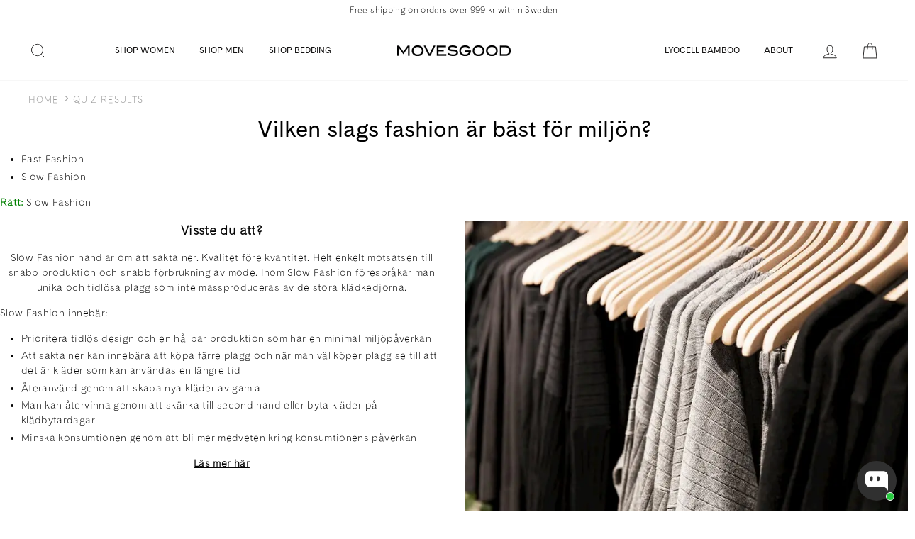

--- FILE ---
content_type: text/html; charset=utf-8
request_url: https://movesgood.com/pages/quiz-results
body_size: 54238
content:















<!doctype html>
<html class="no-js" lang="en">
<head>
  <meta name="facebook-domain-verification" content="x4m5gis75rizb5aqg7pvw63gd5qzln" />
   

<script>
        YETT_BLACKLIST = [
        /klaviyo/]
    </script>
  
  <script src="//movesgood.com/cdn/shop/t/104/assets/yett.js?v=106495577403524073061622450488" type="text/javascript"></script>


  <link rel="stylesheet" href="https://size-charts-relentless.herokuapp.com/css/size-charts-relentless.css" />
<script>
var sizeChartsRelentless = window.sizeChartsRelentless || {};
sizeChartsRelentless.product = null;

sizeChartsRelentless.metafield = {"shop":"movesgood.myshopify.com","charts":[{"id":"2","title":"","descriptionTop":"","values":[[""]],"descriptionBottom":"","buttonPlacement":"","conditionsOperator":"","parentSizeChart":""}],"buttonPlacement":"","buttonIcon":"","buttonText":"","buttonSize":"","currentPlan":""};
</script>


  
  <meta name="google-site-verification" content="g3jlgYjMEaMq17lTgUkxnUSNBJGXL2FQFfMZ-CsqWIw" />
  <meta name="google-site-verification" content="igHkjpHEDd6XqSGY-YBv7KL5cGqv23NSLfIsZIcMfJw" />
  <meta name="google-site-verification" content="4qpLZX6Ln6U3_e0Qk_MsMP7Ayd-lsHp7N1KLCg7VmCY" />
  
  <!-- Global site tag (gtag.js) - Google Ads: 654788732 -->
<script async src="https://www.googletagmanager.com/gtag/js?id=AW-654788732"></script>
<script>
  window.dataLayer = window.dataLayer || [];
  function gtag(){dataLayer.push(arguments);}
  gtag('js', new Date());

  gtag('config', 'AW-654788732');
</script>

  
  <meta charset="utf-8">
  <meta http-equiv="X-UA-Compatible" content="IE=edge,chrome=1">
  <meta name="viewport" content="width=device-width,initial-scale=1">
  <meta name="theme-color" content="#111111">
  <link rel="canonical" href="https://movesgood.com/pages/quiz-results">
  <meta name="format-detection" content="telephone=no"><link rel="shortcut icon" href="//movesgood.com/cdn/shop/files/MOVEGOODS_LOGO_WG9black_adda07c7-99ae-4e97-a2e1-d5117408a5f8_32x32.png?v=1723815607" type="image/png" />
  

  <!-- Avada Size Chart Script -->
 






<script>const AVADA_SC = {};
        AVADA_SC.product = null;
        AVADA_SC.template = "page.shogun.default";
        AVADA_SC.campaigns = [];
        AVADA_SC.collections = [];
        
</script>
  <!-- /Avada Size Chart Script -->

<title>Quiz Results
&ndash; Movesgood
</title><meta name="description" content="Vilken slags fashion är bäst för miljön? Fast Fashion Slow Fashion Rätt: Slow Fashion Visste du att? Slow Fashion handlar om att sakta ner. Kvalitet före kvantitet. Helt enkelt motsatsen till snabb produktion och snabb förbrukning av mode. Inom Slow Fashion förespråkar man unika och tidlösa plagg som inte massproducera"><meta property="og:site_name" content="Movesgood">
  <meta property="og:url" content="https://movesgood.com/pages/quiz-results">
  <meta property="og:title" content="Quiz Results">
  <meta property="og:type" content="website">
  <meta property="og:description" content="Vilken slags fashion är bäst för miljön? Fast Fashion Slow Fashion Rätt: Slow Fashion Visste du att? Slow Fashion handlar om att sakta ner. Kvalitet före kvantitet. Helt enkelt motsatsen till snabb produktion och snabb förbrukning av mode. Inom Slow Fashion förespråkar man unika och tidlösa plagg som inte massproducera">
  
  <meta name="twitter:site" content="@">
  <meta name="twitter:card" content="summary_large_image">
  <meta name="twitter:title" content="Quiz Results">
  <meta name="twitter:description" content="Vilken slags fashion är bäst för miljön? Fast Fashion Slow Fashion Rätt: Slow Fashion Visste du att? Slow Fashion handlar om att sakta ner. Kvalitet före kvantitet. Helt enkelt motsatsen till snabb produktion och snabb förbrukning av mode. Inom Slow Fashion förespråkar man unika och tidlösa plagg som inte massproducera">


  <style data-shopify>
  @font-face {
  font-family: Figtree;
  font-weight: 400;
  font-style: normal;
  src: url("//movesgood.com/cdn/fonts/figtree/figtree_n4.3c0838aba1701047e60be6a99a1b0a40ce9b8419.woff2") format("woff2"),
       url("//movesgood.com/cdn/fonts/figtree/figtree_n4.c0575d1db21fc3821f17fd6617d3dee552312137.woff") format("woff");
}

  @font-face {
  font-family: Figtree;
  font-weight: 400;
  font-style: normal;
  src: url("//movesgood.com/cdn/fonts/figtree/figtree_n4.3c0838aba1701047e60be6a99a1b0a40ce9b8419.woff2") format("woff2"),
       url("//movesgood.com/cdn/fonts/figtree/figtree_n4.c0575d1db21fc3821f17fd6617d3dee552312137.woff") format("woff");
}


  @font-face {
  font-family: Figtree;
  font-weight: 600;
  font-style: normal;
  src: url("//movesgood.com/cdn/fonts/figtree/figtree_n6.9d1ea52bb49a0a86cfd1b0383d00f83d3fcc14de.woff2") format("woff2"),
       url("//movesgood.com/cdn/fonts/figtree/figtree_n6.f0fcdea525a0e47b2ae4ab645832a8e8a96d31d3.woff") format("woff");
}

  @font-face {
  font-family: Figtree;
  font-weight: 400;
  font-style: italic;
  src: url("//movesgood.com/cdn/fonts/figtree/figtree_i4.89f7a4275c064845c304a4cf8a4a586060656db2.woff2") format("woff2"),
       url("//movesgood.com/cdn/fonts/figtree/figtree_i4.6f955aaaafc55a22ffc1f32ecf3756859a5ad3e2.woff") format("woff");
}

  @font-face {
  font-family: Figtree;
  font-weight: 600;
  font-style: italic;
  src: url("//movesgood.com/cdn/fonts/figtree/figtree_i6.702baae75738b446cfbed6ac0d60cab7b21e61ba.woff2") format("woff2"),
       url("//movesgood.com/cdn/fonts/figtree/figtree_i6.6b8dc40d16c9905d29525156e284509f871ce8f9.woff") format("woff");
}

</style>

  <link href="//movesgood.com/cdn/shop/t/104/assets/theme.scss.css?v=167353639187454844521759331628" rel="stylesheet" type="text/css" media="all" />

  <style data-shopify>
    .collection-item__title {
      font-size: 14.4px;
    }

    @media screen and (min-width: 769px) {
      .collection-item__title {
        font-size: 18px;
      }
    }
  </style>

  <script>
    document.documentElement.className = document.documentElement.className.replace('no-js', 'js');

    window.theme = window.theme || {};
    theme.strings = {
      addToCart: "Add to cart",
      soldOut: "Sold Out",
      unavailable: "Unavailable",
      stockLabel: "Only [count] items in stock!",
      willNotShipUntil: "Will not ship until [date]",
      willBeInStockAfter: "Will be in stock after [date]",
      waitingForStock: "Inventory on the way",
      savePrice: "Save [saved_amount]",
      cartEmpty: "Your cart is currently empty.",
      cartTermsConfirmation: "You must agree with the terms and conditions of sales to check out"
    };
    theme.settings = {
      dynamicVariantsEnable: true,
      dynamicVariantType: "button",
      cartType: "drawer",
      moneyFormat: "{{amount_no_decimals}} kr",
      saveType: "percent",
      recentlyViewedEnabled: false,
      predictiveSearch: true,
      predictiveSearchType: "product,article,page",
      inventoryThreshold: 10,
      quickView: false,
      themeName: 'Impulse',
      themeVersion: "3.0.3"
    };
  </script>

  
  <script>window.performance && window.performance.mark && window.performance.mark('shopify.content_for_header.start');</script><meta id="shopify-digital-wallet" name="shopify-digital-wallet" content="/27018166315/digital_wallets/dialog">
<meta name="shopify-checkout-api-token" content="98ea635056d3526eac0fffe29f6d221c">
<meta id="in-context-paypal-metadata" data-shop-id="27018166315" data-venmo-supported="false" data-environment="production" data-locale="en_US" data-paypal-v4="true" data-currency="SEK">
<link rel="alternate" hreflang="x-default" href="https://movesgood.com/pages/quiz-results">
<link rel="alternate" hreflang="en" href="https://movesgood.com/pages/quiz-results">
<link rel="alternate" hreflang="en-DK" href="https://movesgood.com/en-dk/pages/quiz-results">
<link rel="alternate" hreflang="sv-DK" href="https://movesgood.com/sv-dk/pages/quiz-results">
<link rel="alternate" hreflang="en-AX" href="https://movesgood.com/en-eu/pages/quiz-results">
<link rel="alternate" hreflang="en-AD" href="https://movesgood.com/en-eu/pages/quiz-results">
<link rel="alternate" hreflang="en-AT" href="https://movesgood.com/en-eu/pages/quiz-results">
<link rel="alternate" hreflang="en-BE" href="https://movesgood.com/en-eu/pages/quiz-results">
<link rel="alternate" hreflang="en-CY" href="https://movesgood.com/en-eu/pages/quiz-results">
<link rel="alternate" hreflang="en-EE" href="https://movesgood.com/en-eu/pages/quiz-results">
<link rel="alternate" hreflang="en-FI" href="https://movesgood.com/en-eu/pages/quiz-results">
<link rel="alternate" hreflang="en-FR" href="https://movesgood.com/en-eu/pages/quiz-results">
<link rel="alternate" hreflang="en-GF" href="https://movesgood.com/en-eu/pages/quiz-results">
<link rel="alternate" hreflang="en-TF" href="https://movesgood.com/en-eu/pages/quiz-results">
<link rel="alternate" hreflang="en-DE" href="https://movesgood.com/en-eu/pages/quiz-results">
<link rel="alternate" hreflang="en-GR" href="https://movesgood.com/en-eu/pages/quiz-results">
<link rel="alternate" hreflang="en-GP" href="https://movesgood.com/en-eu/pages/quiz-results">
<link rel="alternate" hreflang="en-VA" href="https://movesgood.com/en-eu/pages/quiz-results">
<link rel="alternate" hreflang="en-IE" href="https://movesgood.com/en-eu/pages/quiz-results">
<link rel="alternate" hreflang="en-IT" href="https://movesgood.com/en-eu/pages/quiz-results">
<link rel="alternate" hreflang="en-XK" href="https://movesgood.com/en-eu/pages/quiz-results">
<link rel="alternate" hreflang="en-LV" href="https://movesgood.com/en-eu/pages/quiz-results">
<link rel="alternate" hreflang="en-LT" href="https://movesgood.com/en-eu/pages/quiz-results">
<link rel="alternate" hreflang="en-LU" href="https://movesgood.com/en-eu/pages/quiz-results">
<link rel="alternate" hreflang="en-MT" href="https://movesgood.com/en-eu/pages/quiz-results">
<link rel="alternate" hreflang="en-MQ" href="https://movesgood.com/en-eu/pages/quiz-results">
<link rel="alternate" hreflang="en-YT" href="https://movesgood.com/en-eu/pages/quiz-results">
<link rel="alternate" hreflang="en-MC" href="https://movesgood.com/en-eu/pages/quiz-results">
<link rel="alternate" hreflang="en-ME" href="https://movesgood.com/en-eu/pages/quiz-results">
<link rel="alternate" hreflang="en-NL" href="https://movesgood.com/en-eu/pages/quiz-results">
<link rel="alternate" hreflang="en-PT" href="https://movesgood.com/en-eu/pages/quiz-results">
<link rel="alternate" hreflang="en-RE" href="https://movesgood.com/en-eu/pages/quiz-results">
<link rel="alternate" hreflang="en-BL" href="https://movesgood.com/en-eu/pages/quiz-results">
<link rel="alternate" hreflang="en-MF" href="https://movesgood.com/en-eu/pages/quiz-results">
<link rel="alternate" hreflang="en-PM" href="https://movesgood.com/en-eu/pages/quiz-results">
<link rel="alternate" hreflang="en-SM" href="https://movesgood.com/en-eu/pages/quiz-results">
<link rel="alternate" hreflang="en-SK" href="https://movesgood.com/en-eu/pages/quiz-results">
<link rel="alternate" hreflang="en-SI" href="https://movesgood.com/en-eu/pages/quiz-results">
<link rel="alternate" hreflang="en-ES" href="https://movesgood.com/en-eu/pages/quiz-results">
<link rel="alternate" hreflang="en-IS" href="https://movesgood.com/en-eu/pages/quiz-results">
<link rel="alternate" hreflang="en-RO" href="https://movesgood.com/en-eu/pages/quiz-results">
<link rel="alternate" hreflang="en-CH" href="https://movesgood.com/en-eu/pages/quiz-results">
<link rel="alternate" hreflang="en-NO" href="https://movesgood.com/en-eu/pages/quiz-results">
<link rel="alternate" hreflang="en-GB" href="https://movesgood.com/en-gb/pages/quiz-results">
<link rel="alternate" hreflang="en-US" href="https://movesgood.com/en-us/pages/quiz-results">
<script async="async" src="/checkouts/internal/preloads.js?locale=en-SE"></script>
<script id="apple-pay-shop-capabilities" type="application/json">{"shopId":27018166315,"countryCode":"SE","currencyCode":"SEK","merchantCapabilities":["supports3DS"],"merchantId":"gid:\/\/shopify\/Shop\/27018166315","merchantName":"Movesgood","requiredBillingContactFields":["postalAddress","email","phone"],"requiredShippingContactFields":["postalAddress","email","phone"],"shippingType":"shipping","supportedNetworks":["visa","maestro","masterCard","amex"],"total":{"type":"pending","label":"Movesgood","amount":"1.00"},"shopifyPaymentsEnabled":true,"supportsSubscriptions":true}</script>
<script id="shopify-features" type="application/json">{"accessToken":"98ea635056d3526eac0fffe29f6d221c","betas":["rich-media-storefront-analytics"],"domain":"movesgood.com","predictiveSearch":true,"shopId":27018166315,"locale":"en"}</script>
<script>var Shopify = Shopify || {};
Shopify.shop = "movesgood.myshopify.com";
Shopify.locale = "en";
Shopify.currency = {"active":"SEK","rate":"1.0"};
Shopify.country = "SE";
Shopify.theme = {"name":"Backup May 31","id":120277663787,"schema_name":"Impulse","schema_version":"3.0.3","theme_store_id":857,"role":"main"};
Shopify.theme.handle = "null";
Shopify.theme.style = {"id":null,"handle":null};
Shopify.cdnHost = "movesgood.com/cdn";
Shopify.routes = Shopify.routes || {};
Shopify.routes.root = "/";</script>
<script type="module">!function(o){(o.Shopify=o.Shopify||{}).modules=!0}(window);</script>
<script>!function(o){function n(){var o=[];function n(){o.push(Array.prototype.slice.apply(arguments))}return n.q=o,n}var t=o.Shopify=o.Shopify||{};t.loadFeatures=n(),t.autoloadFeatures=n()}(window);</script>
<script id="shop-js-analytics" type="application/json">{"pageType":"page"}</script>
<script defer="defer" async type="module" src="//movesgood.com/cdn/shopifycloud/shop-js/modules/v2/client.init-shop-cart-sync_BT-GjEfc.en.esm.js"></script>
<script defer="defer" async type="module" src="//movesgood.com/cdn/shopifycloud/shop-js/modules/v2/chunk.common_D58fp_Oc.esm.js"></script>
<script defer="defer" async type="module" src="//movesgood.com/cdn/shopifycloud/shop-js/modules/v2/chunk.modal_xMitdFEc.esm.js"></script>
<script type="module">
  await import("//movesgood.com/cdn/shopifycloud/shop-js/modules/v2/client.init-shop-cart-sync_BT-GjEfc.en.esm.js");
await import("//movesgood.com/cdn/shopifycloud/shop-js/modules/v2/chunk.common_D58fp_Oc.esm.js");
await import("//movesgood.com/cdn/shopifycloud/shop-js/modules/v2/chunk.modal_xMitdFEc.esm.js");

  window.Shopify.SignInWithShop?.initShopCartSync?.({"fedCMEnabled":true,"windoidEnabled":true});

</script>
<script>(function() {
  var isLoaded = false;
  function asyncLoad() {
    if (isLoaded) return;
    isLoaded = true;
    var urls = ["https:\/\/d23dclunsivw3h.cloudfront.net\/redirect-app.js?shop=movesgood.myshopify.com","\/\/cdn.shopify.com\/proxy\/d7775313031de2e167a8b72c82a919b594d7e8a3808f4ce8ca04939377f760de\/storage.googleapis.com\/adnabu-shopify\/online-store\/cf1a3717b3c24d308db199471710238690.min.js?shop=movesgood.myshopify.com\u0026sp-cache-control=cHVibGljLCBtYXgtYWdlPTkwMA","https:\/\/static.klaviyo.com\/onsite\/js\/Y5fJRs\/klaviyo.js?company_id=Y5fJRs\u0026shop=movesgood.myshopify.com","https:\/\/na.shgcdn3.com\/pixel-collector.js?shop=movesgood.myshopify.com"];
    for (var i = 0; i < urls.length; i++) {
      var s = document.createElement('script');
      s.type = 'text/javascript';
      s.async = true;
      s.src = urls[i];
      var x = document.getElementsByTagName('script')[0];
      x.parentNode.insertBefore(s, x);
    }
  };
  if(window.attachEvent) {
    window.attachEvent('onload', asyncLoad);
  } else {
    window.addEventListener('load', asyncLoad, false);
  }
})();</script>
<script id="__st">var __st={"a":27018166315,"offset":3600,"reqid":"b0cd63cb-b2df-466f-959d-fbf58ee9faa0-1769251095","pageurl":"movesgood.com\/pages\/quiz-results","s":"pages-49724457003","u":"3feea9f56dda","p":"page","rtyp":"page","rid":49724457003};</script>
<script>window.ShopifyPaypalV4VisibilityTracking = true;</script>
<script id="captcha-bootstrap">!function(){'use strict';const t='contact',e='account',n='new_comment',o=[[t,t],['blogs',n],['comments',n],[t,'customer']],c=[[e,'customer_login'],[e,'guest_login'],[e,'recover_customer_password'],[e,'create_customer']],r=t=>t.map((([t,e])=>`form[action*='/${t}']:not([data-nocaptcha='true']) input[name='form_type'][value='${e}']`)).join(','),a=t=>()=>t?[...document.querySelectorAll(t)].map((t=>t.form)):[];function s(){const t=[...o],e=r(t);return a(e)}const i='password',u='form_key',d=['recaptcha-v3-token','g-recaptcha-response','h-captcha-response',i],f=()=>{try{return window.sessionStorage}catch{return}},m='__shopify_v',_=t=>t.elements[u];function p(t,e,n=!1){try{const o=window.sessionStorage,c=JSON.parse(o.getItem(e)),{data:r}=function(t){const{data:e,action:n}=t;return t[m]||n?{data:e,action:n}:{data:t,action:n}}(c);for(const[e,n]of Object.entries(r))t.elements[e]&&(t.elements[e].value=n);n&&o.removeItem(e)}catch(o){console.error('form repopulation failed',{error:o})}}const l='form_type',E='cptcha';function T(t){t.dataset[E]=!0}const w=window,h=w.document,L='Shopify',v='ce_forms',y='captcha';let A=!1;((t,e)=>{const n=(g='f06e6c50-85a8-45c8-87d0-21a2b65856fe',I='https://cdn.shopify.com/shopifycloud/storefront-forms-hcaptcha/ce_storefront_forms_captcha_hcaptcha.v1.5.2.iife.js',D={infoText:'Protected by hCaptcha',privacyText:'Privacy',termsText:'Terms'},(t,e,n)=>{const o=w[L][v],c=o.bindForm;if(c)return c(t,g,e,D).then(n);var r;o.q.push([[t,g,e,D],n]),r=I,A||(h.body.append(Object.assign(h.createElement('script'),{id:'captcha-provider',async:!0,src:r})),A=!0)});var g,I,D;w[L]=w[L]||{},w[L][v]=w[L][v]||{},w[L][v].q=[],w[L][y]=w[L][y]||{},w[L][y].protect=function(t,e){n(t,void 0,e),T(t)},Object.freeze(w[L][y]),function(t,e,n,w,h,L){const[v,y,A,g]=function(t,e,n){const i=e?o:[],u=t?c:[],d=[...i,...u],f=r(d),m=r(i),_=r(d.filter((([t,e])=>n.includes(e))));return[a(f),a(m),a(_),s()]}(w,h,L),I=t=>{const e=t.target;return e instanceof HTMLFormElement?e:e&&e.form},D=t=>v().includes(t);t.addEventListener('submit',(t=>{const e=I(t);if(!e)return;const n=D(e)&&!e.dataset.hcaptchaBound&&!e.dataset.recaptchaBound,o=_(e),c=g().includes(e)&&(!o||!o.value);(n||c)&&t.preventDefault(),c&&!n&&(function(t){try{if(!f())return;!function(t){const e=f();if(!e)return;const n=_(t);if(!n)return;const o=n.value;o&&e.removeItem(o)}(t);const e=Array.from(Array(32),(()=>Math.random().toString(36)[2])).join('');!function(t,e){_(t)||t.append(Object.assign(document.createElement('input'),{type:'hidden',name:u})),t.elements[u].value=e}(t,e),function(t,e){const n=f();if(!n)return;const o=[...t.querySelectorAll(`input[type='${i}']`)].map((({name:t})=>t)),c=[...d,...o],r={};for(const[a,s]of new FormData(t).entries())c.includes(a)||(r[a]=s);n.setItem(e,JSON.stringify({[m]:1,action:t.action,data:r}))}(t,e)}catch(e){console.error('failed to persist form',e)}}(e),e.submit())}));const S=(t,e)=>{t&&!t.dataset[E]&&(n(t,e.some((e=>e===t))),T(t))};for(const o of['focusin','change'])t.addEventListener(o,(t=>{const e=I(t);D(e)&&S(e,y())}));const B=e.get('form_key'),M=e.get(l),P=B&&M;t.addEventListener('DOMContentLoaded',(()=>{const t=y();if(P)for(const e of t)e.elements[l].value===M&&p(e,B);[...new Set([...A(),...v().filter((t=>'true'===t.dataset.shopifyCaptcha))])].forEach((e=>S(e,t)))}))}(h,new URLSearchParams(w.location.search),n,t,e,['guest_login'])})(!0,!0)}();</script>
<script integrity="sha256-4kQ18oKyAcykRKYeNunJcIwy7WH5gtpwJnB7kiuLZ1E=" data-source-attribution="shopify.loadfeatures" defer="defer" src="//movesgood.com/cdn/shopifycloud/storefront/assets/storefront/load_feature-a0a9edcb.js" crossorigin="anonymous"></script>
<script data-source-attribution="shopify.dynamic_checkout.dynamic.init">var Shopify=Shopify||{};Shopify.PaymentButton=Shopify.PaymentButton||{isStorefrontPortableWallets:!0,init:function(){window.Shopify.PaymentButton.init=function(){};var t=document.createElement("script");t.src="https://movesgood.com/cdn/shopifycloud/portable-wallets/latest/portable-wallets.en.js",t.type="module",document.head.appendChild(t)}};
</script>
<script data-source-attribution="shopify.dynamic_checkout.buyer_consent">
  function portableWalletsHideBuyerConsent(e){var t=document.getElementById("shopify-buyer-consent"),n=document.getElementById("shopify-subscription-policy-button");t&&n&&(t.classList.add("hidden"),t.setAttribute("aria-hidden","true"),n.removeEventListener("click",e))}function portableWalletsShowBuyerConsent(e){var t=document.getElementById("shopify-buyer-consent"),n=document.getElementById("shopify-subscription-policy-button");t&&n&&(t.classList.remove("hidden"),t.removeAttribute("aria-hidden"),n.addEventListener("click",e))}window.Shopify?.PaymentButton&&(window.Shopify.PaymentButton.hideBuyerConsent=portableWalletsHideBuyerConsent,window.Shopify.PaymentButton.showBuyerConsent=portableWalletsShowBuyerConsent);
</script>
<script data-source-attribution="shopify.dynamic_checkout.cart.bootstrap">document.addEventListener("DOMContentLoaded",(function(){function t(){return document.querySelector("shopify-accelerated-checkout-cart, shopify-accelerated-checkout")}if(t())Shopify.PaymentButton.init();else{new MutationObserver((function(e,n){t()&&(Shopify.PaymentButton.init(),n.disconnect())})).observe(document.body,{childList:!0,subtree:!0})}}));
</script>
<link id="shopify-accelerated-checkout-styles" rel="stylesheet" media="screen" href="https://movesgood.com/cdn/shopifycloud/portable-wallets/latest/accelerated-checkout-backwards-compat.css" crossorigin="anonymous">
<style id="shopify-accelerated-checkout-cart">
        #shopify-buyer-consent {
  margin-top: 1em;
  display: inline-block;
  width: 100%;
}

#shopify-buyer-consent.hidden {
  display: none;
}

#shopify-subscription-policy-button {
  background: none;
  border: none;
  padding: 0;
  text-decoration: underline;
  font-size: inherit;
  cursor: pointer;
}

#shopify-subscription-policy-button::before {
  box-shadow: none;
}

      </style>

<script>window.performance && window.performance.mark && window.performance.mark('shopify.content_for_header.end');</script>
  



  <script type="text/javascript">
    window.__shgProducts = window.__shgProducts || {};
    
      
      
        window.__shgProducts["socks-bamboo-3-pack-woma-grey"] = {"id":4440637931563,"title":"3-Pairs Socks Woman","handle":"socks-bamboo-3-pack-woma-grey","description":"\u003cdiv class=\"product attribute overview1\"\u003e\n\u003cdiv class=\"value\"\u003e\n\u003cp\u003e3-pairs of regular socks in a soft bamboo lyocell fabric with breathable and antibacterial qualities.\u003c\/p\u003e\n\u003cul data-mce-fragment=\"1\"\u003e\n\u003cli data-mce-fragment=\"1\"\u003eRegular socks size 37-42\u003c\/li\u003e\n\u003cli data-mce-fragment=\"1\"\u003eSoft bamboo lyocell\u003c\/li\u003e\n\u003cli data-mce-fragment=\"1\"\u003eBreathable material\u003cbr data-mce-fragment=\"1\"\u003e\n\u003c\/li\u003e\n\u003cli data-mce-fragment=\"1\"\u003eAntibacterial qualities\u003c\/li\u003e\n\u003cli data-mce-fragment=\"1\"\u003eEco-friendly\u003c\/li\u003e\n\u003c\/ul\u003e\n\u003cp\u003eMade in a 92% bamboo lyocell and 8% elastane.\u003c\/p\u003e\n\u003cp data-mce-fragment=\"1\"\u003e\u003cmeta charset=\"utf-8\"\u003e\u003cspan data-mce-fragment=\"1\"\u003eEco-friendly packaging - returns within 30 days.\u003c\/span\u003e\u003c\/p\u003e\n\u003c\/div\u003e\n\u003c\/div\u003e","published_at":"2020-05-08T15:18:05+02:00","created_at":"2020-05-08T15:18:06+02:00","vendor":"Bamboo Lyocell","type":"Women \u003e Socks","tags":["_tab2_care-wash","Activewear","Best Sellers","Black","feed-agegroup-adult","feed-gender-female","Grey","Socks Women","White"],"price":19900,"price_min":19900,"price_max":19900,"available":true,"price_varies":false,"compare_at_price":null,"compare_at_price_min":0,"compare_at_price_max":0,"compare_at_price_varies":false,"variants":[{"id":31748787961899,"title":"Grey","option1":"Grey","option2":null,"option3":null,"sku":"77350106635353","requires_shipping":true,"taxable":true,"featured_image":{"id":14145852112939,"product_id":4440637931563,"position":8,"created_at":"2020-06-14T20:50:28+02:00","updated_at":"2020-06-14T20:50:28+02:00","alt":"3-Pairs Socks Bamboo Woma Movesgood ","width":1000,"height":1500,"src":"\/\/movesgood.com\/cdn\/shop\/products\/3-pairs-socks-bamboo-woman-women-socks-movesgood-823793.jpg?v=1592160628","variant_ids":[31748787961899]},"available":false,"name":"3-Pairs Socks Woman - Grey","public_title":"Grey","options":["Grey"],"price":19900,"weight":100,"compare_at_price":null,"inventory_management":"shopify","barcode":"7350106633606","featured_media":{"alt":"3-Pairs Socks Bamboo Woma Movesgood ","id":6319055503403,"position":8,"preview_image":{"aspect_ratio":0.667,"height":1500,"width":1000,"src":"\/\/movesgood.com\/cdn\/shop\/products\/3-pairs-socks-bamboo-woman-women-socks-movesgood-823793.jpg?v=1592160628"}},"requires_selling_plan":false,"selling_plan_allocations":[]},{"id":31748787994667,"title":"Black","option1":"Black","option2":null,"option3":null,"sku":"77350106634833","requires_shipping":true,"taxable":true,"featured_image":{"id":14145861582891,"product_id":4440637931563,"position":2,"created_at":"2020-06-14T20:55:31+02:00","updated_at":"2020-06-14T20:55:31+02:00","alt":"3-Pairs Socks Bamboo Woma Movesgood ","width":1000,"height":1500,"src":"\/\/movesgood.com\/cdn\/shop\/products\/3-pairs-socks-bamboo-woman-women-socks-movesgood-541439.jpg?v=1592160931","variant_ids":[31748787994667]},"available":false,"name":"3-Pairs Socks Woman - Black","public_title":"Black","options":["Black"],"price":19900,"weight":50,"compare_at_price":null,"inventory_management":"shopify","barcode":"7350106635501","featured_media":{"alt":"3-Pairs Socks Bamboo Woma Movesgood ","id":6319064940587,"position":2,"preview_image":{"aspect_ratio":0.667,"height":1500,"width":1000,"src":"\/\/movesgood.com\/cdn\/shop\/products\/3-pairs-socks-bamboo-woman-women-socks-movesgood-541439.jpg?v=1592160931"}},"requires_selling_plan":false,"selling_plan_allocations":[]},{"id":31748788060203,"title":"White","option1":"White","option2":null,"option3":null,"sku":"77350106634832","requires_shipping":true,"taxable":true,"featured_image":{"id":14145839824939,"product_id":4440637931563,"position":5,"created_at":"2020-06-14T20:41:14+02:00","updated_at":"2020-06-14T20:41:14+02:00","alt":"3-Pairs Socks Bamboo Woma Movesgood ","width":1000,"height":1500,"src":"\/\/movesgood.com\/cdn\/shop\/products\/3-pairs-socks-bamboo-woman-women-socks-movesgood-363182.jpg?v=1592160074","variant_ids":[31748788060203]},"available":true,"name":"3-Pairs Socks Woman - White","public_title":"White","options":["White"],"price":19900,"weight":50,"compare_at_price":null,"inventory_management":"shopify","barcode":"7350106635495","featured_media":{"alt":"3-Pairs Socks Bamboo Woma Movesgood ","id":6319043182635,"position":5,"preview_image":{"aspect_ratio":0.667,"height":1500,"width":1000,"src":"\/\/movesgood.com\/cdn\/shop\/products\/3-pairs-socks-bamboo-woman-women-socks-movesgood-363182.jpg?v=1592160074"}},"requires_selling_plan":false,"selling_plan_allocations":[]}],"images":["\/\/movesgood.com\/cdn\/shop\/products\/3-pairs-socks-bamboo-woman-women-socks-movesgood-black-247158.jpg?v=1592161851","\/\/movesgood.com\/cdn\/shop\/products\/3-pairs-socks-bamboo-woman-women-socks-movesgood-541439.jpg?v=1592160931","\/\/movesgood.com\/cdn\/shop\/products\/3-pairs-socks-bamboo-woman-women-socks-movesgood-219991.jpg?v=1592160582","\/\/movesgood.com\/cdn\/shop\/products\/3-pairs-socks-bamboo-woman-women-socks-movesgood-white-794761.jpg?v=1592159748","\/\/movesgood.com\/cdn\/shop\/products\/3-pairs-socks-bamboo-woman-women-socks-movesgood-363182.jpg?v=1592160074","\/\/movesgood.com\/cdn\/shop\/products\/3-pairs-socks-bamboo-woman-women-socks-movesgood-583195.jpg?v=1592160761","\/\/movesgood.com\/cdn\/shop\/products\/3-pairs-socks-bamboo-woman-women-socks-movesgood-grey-501979.jpg?v=1592160011","\/\/movesgood.com\/cdn\/shop\/products\/3-pairs-socks-bamboo-woman-women-socks-movesgood-823793.jpg?v=1592160628","\/\/movesgood.com\/cdn\/shop\/products\/3-pairs-socks-bamboo-woman-women-socks-movesgood-978981.jpg?v=1592159550"],"featured_image":"\/\/movesgood.com\/cdn\/shop\/products\/3-pairs-socks-bamboo-woman-women-socks-movesgood-black-247158.jpg?v=1592161851","options":["Color"],"media":[{"alt":"3-Pairs Socks Bamboo Woma Movesgood Black ","id":6319080570923,"position":1,"preview_image":{"aspect_ratio":0.667,"height":1500,"width":1000,"src":"\/\/movesgood.com\/cdn\/shop\/products\/3-pairs-socks-bamboo-woman-women-socks-movesgood-black-247158.jpg?v=1592161851"},"aspect_ratio":0.667,"height":1500,"media_type":"image","src":"\/\/movesgood.com\/cdn\/shop\/products\/3-pairs-socks-bamboo-woman-women-socks-movesgood-black-247158.jpg?v=1592161851","width":1000},{"alt":"3-Pairs Socks Bamboo Woma Movesgood ","id":6319064940587,"position":2,"preview_image":{"aspect_ratio":0.667,"height":1500,"width":1000,"src":"\/\/movesgood.com\/cdn\/shop\/products\/3-pairs-socks-bamboo-woman-women-socks-movesgood-541439.jpg?v=1592160931"},"aspect_ratio":0.667,"height":1500,"media_type":"image","src":"\/\/movesgood.com\/cdn\/shop\/products\/3-pairs-socks-bamboo-woman-women-socks-movesgood-541439.jpg?v=1592160931","width":1000},{"alt":"3-Pairs Socks Bamboo Woma Movesgood ","id":6319054880811,"position":3,"preview_image":{"aspect_ratio":0.667,"height":1500,"width":1000,"src":"\/\/movesgood.com\/cdn\/shop\/products\/3-pairs-socks-bamboo-woman-women-socks-movesgood-219991.jpg?v=1592160582"},"aspect_ratio":0.667,"height":1500,"media_type":"image","src":"\/\/movesgood.com\/cdn\/shop\/products\/3-pairs-socks-bamboo-woman-women-socks-movesgood-219991.jpg?v=1592160582","width":1000},{"alt":"3-Pairs Socks Bamboo Woma Movesgood White ","id":6319034105899,"position":4,"preview_image":{"aspect_ratio":0.667,"height":1500,"width":1000,"src":"\/\/movesgood.com\/cdn\/shop\/products\/3-pairs-socks-bamboo-woman-women-socks-movesgood-white-794761.jpg?v=1592159748"},"aspect_ratio":0.667,"height":1500,"media_type":"image","src":"\/\/movesgood.com\/cdn\/shop\/products\/3-pairs-socks-bamboo-woman-women-socks-movesgood-white-794761.jpg?v=1592159748","width":1000},{"alt":"3-Pairs Socks Bamboo Woma Movesgood ","id":6319043182635,"position":5,"preview_image":{"aspect_ratio":0.667,"height":1500,"width":1000,"src":"\/\/movesgood.com\/cdn\/shop\/products\/3-pairs-socks-bamboo-woman-women-socks-movesgood-363182.jpg?v=1592160074"},"aspect_ratio":0.667,"height":1500,"media_type":"image","src":"\/\/movesgood.com\/cdn\/shop\/products\/3-pairs-socks-bamboo-woman-women-socks-movesgood-363182.jpg?v=1592160074","width":1000},{"alt":"3-Pairs Socks Bamboo Woma Movesgood ","id":6319059632171,"position":6,"preview_image":{"aspect_ratio":0.667,"height":1500,"width":1000,"src":"\/\/movesgood.com\/cdn\/shop\/products\/3-pairs-socks-bamboo-woman-women-socks-movesgood-583195.jpg?v=1592160761"},"aspect_ratio":0.667,"height":1500,"media_type":"image","src":"\/\/movesgood.com\/cdn\/shop\/products\/3-pairs-socks-bamboo-woman-women-socks-movesgood-583195.jpg?v=1592160761","width":1000},{"alt":"3-Pairs Socks Bamboo Woma Movesgood Grey ","id":6319041773611,"position":7,"preview_image":{"aspect_ratio":0.667,"height":1500,"width":1000,"src":"\/\/movesgood.com\/cdn\/shop\/products\/3-pairs-socks-bamboo-woman-women-socks-movesgood-grey-501979.jpg?v=1592160011"},"aspect_ratio":0.667,"height":1500,"media_type":"image","src":"\/\/movesgood.com\/cdn\/shop\/products\/3-pairs-socks-bamboo-woman-women-socks-movesgood-grey-501979.jpg?v=1592160011","width":1000},{"alt":"3-Pairs Socks Bamboo Woma Movesgood ","id":6319055503403,"position":8,"preview_image":{"aspect_ratio":0.667,"height":1500,"width":1000,"src":"\/\/movesgood.com\/cdn\/shop\/products\/3-pairs-socks-bamboo-woman-women-socks-movesgood-823793.jpg?v=1592160628"},"aspect_ratio":0.667,"height":1500,"media_type":"image","src":"\/\/movesgood.com\/cdn\/shop\/products\/3-pairs-socks-bamboo-woman-women-socks-movesgood-823793.jpg?v=1592160628","width":1000},{"alt":"3-Pairs Socks Bamboo Woma Movesgood ","id":6319028273195,"position":9,"preview_image":{"aspect_ratio":0.667,"height":1500,"width":1000,"src":"\/\/movesgood.com\/cdn\/shop\/products\/3-pairs-socks-bamboo-woman-women-socks-movesgood-978981.jpg?v=1592159550"},"aspect_ratio":0.667,"height":1500,"media_type":"image","src":"\/\/movesgood.com\/cdn\/shop\/products\/3-pairs-socks-bamboo-woman-women-socks-movesgood-978981.jpg?v=1592159550","width":1000}],"requires_selling_plan":false,"selling_plan_groups":[],"content":"\u003cdiv class=\"product attribute overview1\"\u003e\n\u003cdiv class=\"value\"\u003e\n\u003cp\u003e3-pairs of regular socks in a soft bamboo lyocell fabric with breathable and antibacterial qualities.\u003c\/p\u003e\n\u003cul data-mce-fragment=\"1\"\u003e\n\u003cli data-mce-fragment=\"1\"\u003eRegular socks size 37-42\u003c\/li\u003e\n\u003cli data-mce-fragment=\"1\"\u003eSoft bamboo lyocell\u003c\/li\u003e\n\u003cli data-mce-fragment=\"1\"\u003eBreathable material\u003cbr data-mce-fragment=\"1\"\u003e\n\u003c\/li\u003e\n\u003cli data-mce-fragment=\"1\"\u003eAntibacterial qualities\u003c\/li\u003e\n\u003cli data-mce-fragment=\"1\"\u003eEco-friendly\u003c\/li\u003e\n\u003c\/ul\u003e\n\u003cp\u003eMade in a 92% bamboo lyocell and 8% elastane.\u003c\/p\u003e\n\u003cp data-mce-fragment=\"1\"\u003e\u003cmeta charset=\"utf-8\"\u003e\u003cspan data-mce-fragment=\"1\"\u003eEco-friendly packaging - returns within 30 days.\u003c\/span\u003e\u003c\/p\u003e\n\u003c\/div\u003e\n\u003c\/div\u003e"};
      
    
  </script>



  <script type="text/javascript">
    
      window.__shgMoneyFormat = window.__shgMoneyFormat || {"DKK":{"currency":"DKK","currency_symbol":"kr.","currency_symbol_location":"right","decimal_places":0,"decimal_separator":".","thousands_separator":","},"EUR":{"currency":"EUR","currency_symbol":"€","currency_symbol_location":"right","decimal_places":0,"decimal_separator":".","thousands_separator":","},"GBP":{"currency":"GBP","currency_symbol":"£","currency_symbol_location":"right","decimal_places":0,"decimal_separator":".","thousands_separator":","},"SEK":{"currency":"SEK","currency_symbol":"kr","currency_symbol_location":"right","decimal_places":0,"decimal_separator":".","thousands_separator":","},"USD":{"currency":"USD","currency_symbol":"$","currency_symbol_location":"right","decimal_places":0,"decimal_separator":".","thousands_separator":","}};
    
    window.__shgCurrentCurrencyCode = window.__shgCurrentCurrencyCode || {
      currency: "SEK",
      currency_symbol: "kr",
      decimal_separator: ".",
      thousands_separator: ",",
      decimal_places: 2,
      currency_symbol_location: "left"
    };
  </script>




  <script src="//movesgood.com/cdn/shop/t/104/assets/vendor-scripts-v6.js" defer="defer"></script>

  
    <link rel="stylesheet" href="//movesgood.com/cdn/shop/t/104/assets/currency-flags.css?v=146110534390227293351622450455">
  

  <script src="//movesgood.com/cdn/shop/t/104/assets/theme.js?v=110702878931700521201626699940" defer="defer"></script>

<script type="text/javascript">
  
    window.SHG_CUSTOMER = null;
  
</script>






  
<meta name="shogun_placeholder" content="shogun_placeholder" />










  <!-- REAMAZE INTEGRATION START - DO NOT REMOVE -->
<!-- Reamaze Config file - DO NOT REMOVE -->
<script type="text/javascript">
  var _support = _support || { 'ui': {}, 'user': {} };
  _support.account = "movesgood";
</script>

<!-- reamaze_embeddable_19057_s -->
<!-- Embeddable - Movesgood Chat / Contact Form Shoutbox -->
<script type="text/javascript">
  var _support = _support || { 'ui': {}, 'user': {} };
  _support['account'] = 'movesgood';
  _support['ui']['contactMode'] = 'mixed';
  _support['ui']['enableKb'] = 'true';
  _support['ui']['styles'] = {
    widgetColor: 'rgb(110, 103, 93)',
    gradient: true,
  };
  _support['ui']['widget'] = {
    icon: 'chat',
    displayOn: 'all',
    label: false,
    position: 'bottom-right',
    mobilePosition: 'bottom-right'
  };
  _support['apps'] = {
    recentConversations: {},
    faq: {"enabled":true},
    orders: {"enabled":true,"enable_notes":true}
  };
</script>
<!-- reamaze_embeddable_19057_e -->




<!-- reamaze_cue_17552_s -->
<!-- Cue - Need Help? -->
<script type="text/javascript">
  var _support = _support || { 'ui': {}, 'user': {} };
  _support.outbounds = _support.outbounds || [];
  _support.outbounds.push({
    id: "17552",
    name: "Need Help?",
    message: "Hi there! Can we help you with something?",
    sound: true,
    transient: false,
    botsEnabled: true,
    disableCueClick: false,
    enableCustomFields: false,
    start: "",
    end: "",
    user: {
      type: "team"
    },
    buttons: [
      {
        text: "No thanks! Just browsing",
        dismiss: true
      },
      {
        text: "Yes please!",
        response: true
      },
    ],
    rules: [
      {
        type: "url",
        op: "contains",
        value: "https://movesgood.com/pages/customer-service",
      },
    ],
  });
</script>
<!-- reamaze_cue_17552_e -->



<!-- Reamaze SSO file - DO NOT REMOVE -->

  
<!-- REAMAZE INTEGRATION END - DO NOT REMOVE -->

<script src="https://cdn.shopify.com/extensions/019be8d6-4189-7b1e-bb65-a7027faa5894/avada-app-148/assets/chatty.js" type="text/javascript" defer="defer"></script>
<link href="https://monorail-edge.shopifysvc.com" rel="dns-prefetch">
<script>(function(){if ("sendBeacon" in navigator && "performance" in window) {try {var session_token_from_headers = performance.getEntriesByType('navigation')[0].serverTiming.find(x => x.name == '_s').description;} catch {var session_token_from_headers = undefined;}var session_cookie_matches = document.cookie.match(/_shopify_s=([^;]*)/);var session_token_from_cookie = session_cookie_matches && session_cookie_matches.length === 2 ? session_cookie_matches[1] : "";var session_token = session_token_from_headers || session_token_from_cookie || "";function handle_abandonment_event(e) {var entries = performance.getEntries().filter(function(entry) {return /monorail-edge.shopifysvc.com/.test(entry.name);});if (!window.abandonment_tracked && entries.length === 0) {window.abandonment_tracked = true;var currentMs = Date.now();var navigation_start = performance.timing.navigationStart;var payload = {shop_id: 27018166315,url: window.location.href,navigation_start,duration: currentMs - navigation_start,session_token,page_type: "page"};window.navigator.sendBeacon("https://monorail-edge.shopifysvc.com/v1/produce", JSON.stringify({schema_id: "online_store_buyer_site_abandonment/1.1",payload: payload,metadata: {event_created_at_ms: currentMs,event_sent_at_ms: currentMs}}));}}window.addEventListener('pagehide', handle_abandonment_event);}}());</script>
<script id="web-pixels-manager-setup">(function e(e,d,r,n,o){if(void 0===o&&(o={}),!Boolean(null===(a=null===(i=window.Shopify)||void 0===i?void 0:i.analytics)||void 0===a?void 0:a.replayQueue)){var i,a;window.Shopify=window.Shopify||{};var t=window.Shopify;t.analytics=t.analytics||{};var s=t.analytics;s.replayQueue=[],s.publish=function(e,d,r){return s.replayQueue.push([e,d,r]),!0};try{self.performance.mark("wpm:start")}catch(e){}var l=function(){var e={modern:/Edge?\/(1{2}[4-9]|1[2-9]\d|[2-9]\d{2}|\d{4,})\.\d+(\.\d+|)|Firefox\/(1{2}[4-9]|1[2-9]\d|[2-9]\d{2}|\d{4,})\.\d+(\.\d+|)|Chrom(ium|e)\/(9{2}|\d{3,})\.\d+(\.\d+|)|(Maci|X1{2}).+ Version\/(15\.\d+|(1[6-9]|[2-9]\d|\d{3,})\.\d+)([,.]\d+|)( \(\w+\)|)( Mobile\/\w+|) Safari\/|Chrome.+OPR\/(9{2}|\d{3,})\.\d+\.\d+|(CPU[ +]OS|iPhone[ +]OS|CPU[ +]iPhone|CPU IPhone OS|CPU iPad OS)[ +]+(15[._]\d+|(1[6-9]|[2-9]\d|\d{3,})[._]\d+)([._]\d+|)|Android:?[ /-](13[3-9]|1[4-9]\d|[2-9]\d{2}|\d{4,})(\.\d+|)(\.\d+|)|Android.+Firefox\/(13[5-9]|1[4-9]\d|[2-9]\d{2}|\d{4,})\.\d+(\.\d+|)|Android.+Chrom(ium|e)\/(13[3-9]|1[4-9]\d|[2-9]\d{2}|\d{4,})\.\d+(\.\d+|)|SamsungBrowser\/([2-9]\d|\d{3,})\.\d+/,legacy:/Edge?\/(1[6-9]|[2-9]\d|\d{3,})\.\d+(\.\d+|)|Firefox\/(5[4-9]|[6-9]\d|\d{3,})\.\d+(\.\d+|)|Chrom(ium|e)\/(5[1-9]|[6-9]\d|\d{3,})\.\d+(\.\d+|)([\d.]+$|.*Safari\/(?![\d.]+ Edge\/[\d.]+$))|(Maci|X1{2}).+ Version\/(10\.\d+|(1[1-9]|[2-9]\d|\d{3,})\.\d+)([,.]\d+|)( \(\w+\)|)( Mobile\/\w+|) Safari\/|Chrome.+OPR\/(3[89]|[4-9]\d|\d{3,})\.\d+\.\d+|(CPU[ +]OS|iPhone[ +]OS|CPU[ +]iPhone|CPU IPhone OS|CPU iPad OS)[ +]+(10[._]\d+|(1[1-9]|[2-9]\d|\d{3,})[._]\d+)([._]\d+|)|Android:?[ /-](13[3-9]|1[4-9]\d|[2-9]\d{2}|\d{4,})(\.\d+|)(\.\d+|)|Mobile Safari.+OPR\/([89]\d|\d{3,})\.\d+\.\d+|Android.+Firefox\/(13[5-9]|1[4-9]\d|[2-9]\d{2}|\d{4,})\.\d+(\.\d+|)|Android.+Chrom(ium|e)\/(13[3-9]|1[4-9]\d|[2-9]\d{2}|\d{4,})\.\d+(\.\d+|)|Android.+(UC? ?Browser|UCWEB|U3)[ /]?(15\.([5-9]|\d{2,})|(1[6-9]|[2-9]\d|\d{3,})\.\d+)\.\d+|SamsungBrowser\/(5\.\d+|([6-9]|\d{2,})\.\d+)|Android.+MQ{2}Browser\/(14(\.(9|\d{2,})|)|(1[5-9]|[2-9]\d|\d{3,})(\.\d+|))(\.\d+|)|K[Aa][Ii]OS\/(3\.\d+|([4-9]|\d{2,})\.\d+)(\.\d+|)/},d=e.modern,r=e.legacy,n=navigator.userAgent;return n.match(d)?"modern":n.match(r)?"legacy":"unknown"}(),u="modern"===l?"modern":"legacy",c=(null!=n?n:{modern:"",legacy:""})[u],f=function(e){return[e.baseUrl,"/wpm","/b",e.hashVersion,"modern"===e.buildTarget?"m":"l",".js"].join("")}({baseUrl:d,hashVersion:r,buildTarget:u}),m=function(e){var d=e.version,r=e.bundleTarget,n=e.surface,o=e.pageUrl,i=e.monorailEndpoint;return{emit:function(e){var a=e.status,t=e.errorMsg,s=(new Date).getTime(),l=JSON.stringify({metadata:{event_sent_at_ms:s},events:[{schema_id:"web_pixels_manager_load/3.1",payload:{version:d,bundle_target:r,page_url:o,status:a,surface:n,error_msg:t},metadata:{event_created_at_ms:s}}]});if(!i)return console&&console.warn&&console.warn("[Web Pixels Manager] No Monorail endpoint provided, skipping logging."),!1;try{return self.navigator.sendBeacon.bind(self.navigator)(i,l)}catch(e){}var u=new XMLHttpRequest;try{return u.open("POST",i,!0),u.setRequestHeader("Content-Type","text/plain"),u.send(l),!0}catch(e){return console&&console.warn&&console.warn("[Web Pixels Manager] Got an unhandled error while logging to Monorail."),!1}}}}({version:r,bundleTarget:l,surface:e.surface,pageUrl:self.location.href,monorailEndpoint:e.monorailEndpoint});try{o.browserTarget=l,function(e){var d=e.src,r=e.async,n=void 0===r||r,o=e.onload,i=e.onerror,a=e.sri,t=e.scriptDataAttributes,s=void 0===t?{}:t,l=document.createElement("script"),u=document.querySelector("head"),c=document.querySelector("body");if(l.async=n,l.src=d,a&&(l.integrity=a,l.crossOrigin="anonymous"),s)for(var f in s)if(Object.prototype.hasOwnProperty.call(s,f))try{l.dataset[f]=s[f]}catch(e){}if(o&&l.addEventListener("load",o),i&&l.addEventListener("error",i),u)u.appendChild(l);else{if(!c)throw new Error("Did not find a head or body element to append the script");c.appendChild(l)}}({src:f,async:!0,onload:function(){if(!function(){var e,d;return Boolean(null===(d=null===(e=window.Shopify)||void 0===e?void 0:e.analytics)||void 0===d?void 0:d.initialized)}()){var d=window.webPixelsManager.init(e)||void 0;if(d){var r=window.Shopify.analytics;r.replayQueue.forEach((function(e){var r=e[0],n=e[1],o=e[2];d.publishCustomEvent(r,n,o)})),r.replayQueue=[],r.publish=d.publishCustomEvent,r.visitor=d.visitor,r.initialized=!0}}},onerror:function(){return m.emit({status:"failed",errorMsg:"".concat(f," has failed to load")})},sri:function(e){var d=/^sha384-[A-Za-z0-9+/=]+$/;return"string"==typeof e&&d.test(e)}(c)?c:"",scriptDataAttributes:o}),m.emit({status:"loading"})}catch(e){m.emit({status:"failed",errorMsg:(null==e?void 0:e.message)||"Unknown error"})}}})({shopId: 27018166315,storefrontBaseUrl: "https://movesgood.com",extensionsBaseUrl: "https://extensions.shopifycdn.com/cdn/shopifycloud/web-pixels-manager",monorailEndpoint: "https://monorail-edge.shopifysvc.com/unstable/produce_batch",surface: "storefront-renderer",enabledBetaFlags: ["2dca8a86"],webPixelsConfigList: [{"id":"3831202130","configuration":"{\"accountID\":\"Y5fJRs\",\"webPixelConfig\":\"eyJlbmFibGVBZGRlZFRvQ2FydEV2ZW50cyI6IHRydWV9\"}","eventPayloadVersion":"v1","runtimeContext":"STRICT","scriptVersion":"524f6c1ee37bacdca7657a665bdca589","type":"APP","apiClientId":123074,"privacyPurposes":["ANALYTICS","MARKETING"],"dataSharingAdjustments":{"protectedCustomerApprovalScopes":["read_customer_address","read_customer_email","read_customer_name","read_customer_personal_data","read_customer_phone"]}},{"id":"3375726930","configuration":"{\"description\":\"Chatty conversion tracking pixel\",\"shopId\":\"O1OGh4kc94lFJznS8ySC\"}","eventPayloadVersion":"v1","runtimeContext":"STRICT","scriptVersion":"13ac37025cff8583d58d6f1e51d29e4b","type":"APP","apiClientId":6641085,"privacyPurposes":["ANALYTICS"],"dataSharingAdjustments":{"protectedCustomerApprovalScopes":["read_customer_address","read_customer_email","read_customer_name","read_customer_personal_data","read_customer_phone"]}},{"id":"2274263378","configuration":"{\"site_id\":\"c0cc98fa-9bbf-4121-9988-5d3911c821ad\",\"analytics_endpoint\":\"https:\\\/\\\/na.shgcdn3.com\"}","eventPayloadVersion":"v1","runtimeContext":"STRICT","scriptVersion":"695709fc3f146fa50a25299517a954f2","type":"APP","apiClientId":1158168,"privacyPurposes":["ANALYTICS","MARKETING","SALE_OF_DATA"],"dataSharingAdjustments":{"protectedCustomerApprovalScopes":["read_customer_personal_data"]}},{"id":"259653970","configuration":"{\"pixel_id\":\"144964046173430\",\"pixel_type\":\"facebook_pixel\",\"metaapp_system_user_token\":\"-\"}","eventPayloadVersion":"v1","runtimeContext":"OPEN","scriptVersion":"ca16bc87fe92b6042fbaa3acc2fbdaa6","type":"APP","apiClientId":2329312,"privacyPurposes":["ANALYTICS","MARKETING","SALE_OF_DATA"],"dataSharingAdjustments":{"protectedCustomerApprovalScopes":["read_customer_address","read_customer_email","read_customer_name","read_customer_personal_data","read_customer_phone"]}},{"id":"197787986","eventPayloadVersion":"v1","runtimeContext":"LAX","scriptVersion":"1","type":"CUSTOM","privacyPurposes":["ANALYTICS"],"name":"Google Analytics tag (migrated)"},{"id":"shopify-app-pixel","configuration":"{}","eventPayloadVersion":"v1","runtimeContext":"STRICT","scriptVersion":"0450","apiClientId":"shopify-pixel","type":"APP","privacyPurposes":["ANALYTICS","MARKETING"]},{"id":"shopify-custom-pixel","eventPayloadVersion":"v1","runtimeContext":"LAX","scriptVersion":"0450","apiClientId":"shopify-pixel","type":"CUSTOM","privacyPurposes":["ANALYTICS","MARKETING"]}],isMerchantRequest: false,initData: {"shop":{"name":"Movesgood","paymentSettings":{"currencyCode":"SEK"},"myshopifyDomain":"movesgood.myshopify.com","countryCode":"SE","storefrontUrl":"https:\/\/movesgood.com"},"customer":null,"cart":null,"checkout":null,"productVariants":[],"purchasingCompany":null},},"https://movesgood.com/cdn","fcfee988w5aeb613cpc8e4bc33m6693e112",{"modern":"","legacy":""},{"shopId":"27018166315","storefrontBaseUrl":"https:\/\/movesgood.com","extensionBaseUrl":"https:\/\/extensions.shopifycdn.com\/cdn\/shopifycloud\/web-pixels-manager","surface":"storefront-renderer","enabledBetaFlags":"[\"2dca8a86\"]","isMerchantRequest":"false","hashVersion":"fcfee988w5aeb613cpc8e4bc33m6693e112","publish":"custom","events":"[[\"page_viewed\",{}]]"});</script><script>
  window.ShopifyAnalytics = window.ShopifyAnalytics || {};
  window.ShopifyAnalytics.meta = window.ShopifyAnalytics.meta || {};
  window.ShopifyAnalytics.meta.currency = 'SEK';
  var meta = {"page":{"pageType":"page","resourceType":"page","resourceId":49724457003,"requestId":"b0cd63cb-b2df-466f-959d-fbf58ee9faa0-1769251095"}};
  for (var attr in meta) {
    window.ShopifyAnalytics.meta[attr] = meta[attr];
  }
</script>
<script class="analytics">
  (function () {
    var customDocumentWrite = function(content) {
      var jquery = null;

      if (window.jQuery) {
        jquery = window.jQuery;
      } else if (window.Checkout && window.Checkout.$) {
        jquery = window.Checkout.$;
      }

      if (jquery) {
        jquery('body').append(content);
      }
    };

    var hasLoggedConversion = function(token) {
      if (token) {
        return document.cookie.indexOf('loggedConversion=' + token) !== -1;
      }
      return false;
    }

    var setCookieIfConversion = function(token) {
      if (token) {
        var twoMonthsFromNow = new Date(Date.now());
        twoMonthsFromNow.setMonth(twoMonthsFromNow.getMonth() + 2);

        document.cookie = 'loggedConversion=' + token + '; expires=' + twoMonthsFromNow;
      }
    }

    var trekkie = window.ShopifyAnalytics.lib = window.trekkie = window.trekkie || [];
    if (trekkie.integrations) {
      return;
    }
    trekkie.methods = [
      'identify',
      'page',
      'ready',
      'track',
      'trackForm',
      'trackLink'
    ];
    trekkie.factory = function(method) {
      return function() {
        var args = Array.prototype.slice.call(arguments);
        args.unshift(method);
        trekkie.push(args);
        return trekkie;
      };
    };
    for (var i = 0; i < trekkie.methods.length; i++) {
      var key = trekkie.methods[i];
      trekkie[key] = trekkie.factory(key);
    }
    trekkie.load = function(config) {
      trekkie.config = config || {};
      trekkie.config.initialDocumentCookie = document.cookie;
      var first = document.getElementsByTagName('script')[0];
      var script = document.createElement('script');
      script.type = 'text/javascript';
      script.onerror = function(e) {
        var scriptFallback = document.createElement('script');
        scriptFallback.type = 'text/javascript';
        scriptFallback.onerror = function(error) {
                var Monorail = {
      produce: function produce(monorailDomain, schemaId, payload) {
        var currentMs = new Date().getTime();
        var event = {
          schema_id: schemaId,
          payload: payload,
          metadata: {
            event_created_at_ms: currentMs,
            event_sent_at_ms: currentMs
          }
        };
        return Monorail.sendRequest("https://" + monorailDomain + "/v1/produce", JSON.stringify(event));
      },
      sendRequest: function sendRequest(endpointUrl, payload) {
        // Try the sendBeacon API
        if (window && window.navigator && typeof window.navigator.sendBeacon === 'function' && typeof window.Blob === 'function' && !Monorail.isIos12()) {
          var blobData = new window.Blob([payload], {
            type: 'text/plain'
          });

          if (window.navigator.sendBeacon(endpointUrl, blobData)) {
            return true;
          } // sendBeacon was not successful

        } // XHR beacon

        var xhr = new XMLHttpRequest();

        try {
          xhr.open('POST', endpointUrl);
          xhr.setRequestHeader('Content-Type', 'text/plain');
          xhr.send(payload);
        } catch (e) {
          console.log(e);
        }

        return false;
      },
      isIos12: function isIos12() {
        return window.navigator.userAgent.lastIndexOf('iPhone; CPU iPhone OS 12_') !== -1 || window.navigator.userAgent.lastIndexOf('iPad; CPU OS 12_') !== -1;
      }
    };
    Monorail.produce('monorail-edge.shopifysvc.com',
      'trekkie_storefront_load_errors/1.1',
      {shop_id: 27018166315,
      theme_id: 120277663787,
      app_name: "storefront",
      context_url: window.location.href,
      source_url: "//movesgood.com/cdn/s/trekkie.storefront.8d95595f799fbf7e1d32231b9a28fd43b70c67d3.min.js"});

        };
        scriptFallback.async = true;
        scriptFallback.src = '//movesgood.com/cdn/s/trekkie.storefront.8d95595f799fbf7e1d32231b9a28fd43b70c67d3.min.js';
        first.parentNode.insertBefore(scriptFallback, first);
      };
      script.async = true;
      script.src = '//movesgood.com/cdn/s/trekkie.storefront.8d95595f799fbf7e1d32231b9a28fd43b70c67d3.min.js';
      first.parentNode.insertBefore(script, first);
    };
    trekkie.load(
      {"Trekkie":{"appName":"storefront","development":false,"defaultAttributes":{"shopId":27018166315,"isMerchantRequest":null,"themeId":120277663787,"themeCityHash":"16190423746979884881","contentLanguage":"en","currency":"SEK","eventMetadataId":"72958429-387a-40ae-be98-33ae1fb39a2c"},"isServerSideCookieWritingEnabled":true,"monorailRegion":"shop_domain","enabledBetaFlags":["65f19447"]},"Session Attribution":{},"S2S":{"facebookCapiEnabled":true,"source":"trekkie-storefront-renderer","apiClientId":580111}}
    );

    var loaded = false;
    trekkie.ready(function() {
      if (loaded) return;
      loaded = true;

      window.ShopifyAnalytics.lib = window.trekkie;

      var originalDocumentWrite = document.write;
      document.write = customDocumentWrite;
      try { window.ShopifyAnalytics.merchantGoogleAnalytics.call(this); } catch(error) {};
      document.write = originalDocumentWrite;

      window.ShopifyAnalytics.lib.page(null,{"pageType":"page","resourceType":"page","resourceId":49724457003,"requestId":"b0cd63cb-b2df-466f-959d-fbf58ee9faa0-1769251095","shopifyEmitted":true});

      var match = window.location.pathname.match(/checkouts\/(.+)\/(thank_you|post_purchase)/)
      var token = match? match[1]: undefined;
      if (!hasLoggedConversion(token)) {
        setCookieIfConversion(token);
        
      }
    });


        var eventsListenerScript = document.createElement('script');
        eventsListenerScript.async = true;
        eventsListenerScript.src = "//movesgood.com/cdn/shopifycloud/storefront/assets/shop_events_listener-3da45d37.js";
        document.getElementsByTagName('head')[0].appendChild(eventsListenerScript);

})();</script>
  <script>
  if (!window.ga || (window.ga && typeof window.ga !== 'function')) {
    window.ga = function ga() {
      (window.ga.q = window.ga.q || []).push(arguments);
      if (window.Shopify && window.Shopify.analytics && typeof window.Shopify.analytics.publish === 'function') {
        window.Shopify.analytics.publish("ga_stub_called", {}, {sendTo: "google_osp_migration"});
      }
      console.error("Shopify's Google Analytics stub called with:", Array.from(arguments), "\nSee https://help.shopify.com/manual/promoting-marketing/pixels/pixel-migration#google for more information.");
    };
    if (window.Shopify && window.Shopify.analytics && typeof window.Shopify.analytics.publish === 'function') {
      window.Shopify.analytics.publish("ga_stub_initialized", {}, {sendTo: "google_osp_migration"});
    }
  }
</script>
<script
  defer
  src="https://movesgood.com/cdn/shopifycloud/perf-kit/shopify-perf-kit-3.0.4.min.js"
  data-application="storefront-renderer"
  data-shop-id="27018166315"
  data-render-region="gcp-us-east1"
  data-page-type="page"
  data-theme-instance-id="120277663787"
  data-theme-name="Impulse"
  data-theme-version="3.0.3"
  data-monorail-region="shop_domain"
  data-resource-timing-sampling-rate="10"
  data-shs="true"
  data-shs-beacon="true"
  data-shs-export-with-fetch="true"
  data-shs-logs-sample-rate="1"
  data-shs-beacon-endpoint="https://movesgood.com/api/collect"
></script>
</head><body class="template-page" data-transitions="false">

  <a class="in-page-link visually-hidden skip-link" href="#MainContent">Skip to content</a>

  <div id="PageContainer" class="page-container">
    <div class="transition-body">

    <div id="shopify-section-header" class="shopify-section"><script language="JavaScript">
(function(i,s,o,g,r,a,m){i['TDConversionObject']=r;i[r]=i[r]||function(){(i[r].q=i[r].q||[]).push(arguments)},i[r].l=1*new Date();a=s.createElement(o),m=s.getElementsByTagName(o)[0];a.async=1;a.src=g;m.parentNode.insertBefore(a,m)})(window,document,'script', 'https://svht.tradedoubler.com/tr_sdk.js', 'tdconv');
</script>




<div id="NavDrawer" class="drawer drawer--left">
  <div class="drawer__contents">
    <div class="drawer__fixed-header drawer__fixed-header--full">
      <div class="drawer__header drawer__header--full appear-animation appear-delay-1">
        <div class="h2 drawer__title">
        </div>
        <div class="drawer__close">
          <button type="button" class="drawer__close-button js-drawer-close">
            <svg aria-hidden="true" focusable="false" role="presentation" class="icon icon-close" viewBox="0 0 64 64"><path d="M19 17.61l27.12 27.13m0-27.12L19 44.74"/></svg>
            <span class="icon__fallback-text">Close menu</span>
          </button>
        </div>
      </div>
    </div>
    <div class="drawer__scrollable">
      <ul class="mobile-nav mobile-nav--heading-style" role="navigation" aria-label="Primary">
        


          <li class="mobile-nav__item appear-animation appear-delay-2">
            
              <div class="mobile-nav__has-sublist">
                
                  <a href="/collections/women"
                    class="mobile-nav__link mobile-nav__link--top-level"
                    id="Label-collections-women1"
                    >
                    Shop Women
                  </a>
                  <div class="mobile-nav__toggle">
                    <button type="button"
                      aria-controls="Linklist-collections-women1"
                      
                      class="collapsible-trigger collapsible--auto-height ">
                      <span class="collapsible-trigger__icon collapsible-trigger__icon--open" role="presentation">
  <svg aria-hidden="true" focusable="false" role="presentation" class="icon icon--wide icon-chevron-down" viewBox="0 0 28 16"><path d="M1.57 1.59l12.76 12.77L27.1 1.59" stroke-width="2" stroke="#000" fill="none" fill-rule="evenodd"/></svg>
</span>

                    </button>
                  </div>
                
              </div>
            

            
              <div id="Linklist-collections-women1"
                class="mobile-nav__sublist collapsible-content collapsible-content--all "
                aria-labelledby="Label-collections-women1"
                >
                <div class="collapsible-content__inner">
                  <ul class="mobile-nav__sublist">
                    


                      <li class="mobile-nav__item">
                        <div class="mobile-nav__child-item">
                          
                            <a href="/collections/women"
                              class="mobile-nav__link"
                              id="Sublabel-collections-women1"
                              >
                              Shop all Women
                            </a>
                          
                          
                            <button type="button"
                              aria-controls="Sublinklist-collections-women1-collections-women1"
                              class="collapsible-trigger ">
                              <span class="collapsible-trigger__icon collapsible-trigger__icon--circle collapsible-trigger__icon--open" role="presentation">
  <svg aria-hidden="true" focusable="false" role="presentation" class="icon icon--wide icon-chevron-down" viewBox="0 0 28 16"><path d="M1.57 1.59l12.76 12.77L27.1 1.59" stroke-width="2" stroke="#000" fill="none" fill-rule="evenodd"/></svg>
</span>

                            </button>
                          
                        </div>

                        
                          <div
                            id="Sublinklist-collections-women1-collections-women1"
                            aria-labelledby="Sublabel-collections-women1"
                            class="mobile-nav__sublist collapsible-content collapsible-content--all "
                            >
                            <div class="collapsible-content__inner">
                              <ul class="mobile-nav__grandchildlist">
                                
                                  <li class="mobile-nav__item">
                                    <a href="/collections/new-arrivals-women" class="mobile-nav__link" >
                                      New Arrivals
                                    </a>
                                  </li>
                                
                                  <li class="mobile-nav__item">
                                    <a href="/collections/best-sellers-women" class="mobile-nav__link" >
                                      Best Sellers
                                    </a>
                                  </li>
                                
                                  <li class="mobile-nav__item">
                                    <a href="/collections/tops-t-shirts" class="mobile-nav__link" >
                                      Tops & T-Shirts
                                    </a>
                                  </li>
                                
                                  <li class="mobile-nav__item">
                                    <a href="/collections/trousers-women" class="mobile-nav__link" >
                                      Trousers & Shorts
                                    </a>
                                  </li>
                                
                                  <li class="mobile-nav__item">
                                    <a href="/collections/hoodies-cardigans" class="mobile-nav__link" >
                                      Knitwear & Cardigans 
                                    </a>
                                  </li>
                                
                                  <li class="mobile-nav__item">
                                    <a href="/collections/nightwear-underwear-woman" class="mobile-nav__link" >
                                      Nightwear & Pyjamas
                                    </a>
                                  </li>
                                
                              </ul>
                            </div>
                          </div>
                        
                      </li>
                    


                      <li class="mobile-nav__item">
                        <div class="mobile-nav__child-item">
                          
                            <a href="/collections/underwear-woman"
                              class="mobile-nav__link"
                              id="Sublabel-collections-underwear-woman2"
                              >
                              Underwear
                            </a>
                          
                          
                            <button type="button"
                              aria-controls="Sublinklist-collections-women1-collections-underwear-woman2"
                              class="collapsible-trigger ">
                              <span class="collapsible-trigger__icon collapsible-trigger__icon--circle collapsible-trigger__icon--open" role="presentation">
  <svg aria-hidden="true" focusable="false" role="presentation" class="icon icon--wide icon-chevron-down" viewBox="0 0 28 16"><path d="M1.57 1.59l12.76 12.77L27.1 1.59" stroke-width="2" stroke="#000" fill="none" fill-rule="evenodd"/></svg>
</span>

                            </button>
                          
                        </div>

                        
                          <div
                            id="Sublinklist-collections-women1-collections-underwear-woman2"
                            aria-labelledby="Sublabel-collections-underwear-woman2"
                            class="mobile-nav__sublist collapsible-content collapsible-content--all "
                            >
                            <div class="collapsible-content__inner">
                              <ul class="mobile-nav__grandchildlist">
                                
                                  <li class="mobile-nav__item">
                                    <a href="/collections/panties-underwear-women" class="mobile-nav__link" >
                                      Panties
                                    </a>
                                  </li>
                                
                                  <li class="mobile-nav__item">
                                    <a href="/collections/bras-underwear-women" class="mobile-nav__link" >
                                      Bras
                                    </a>
                                  </li>
                                
                                  <li class="mobile-nav__item">
                                    <a href="/collections/socks-underwear-women" class="mobile-nav__link" >
                                      Socks
                                    </a>
                                  </li>
                                
                              </ul>
                            </div>
                          </div>
                        
                      </li>
                    


                      <li class="mobile-nav__item">
                        <div class="mobile-nav__child-item">
                          
                            <a href="/collections/cashmere-accessories-women"
                              class="mobile-nav__link"
                              id="Sublabel-collections-cashmere-accessories-women3"
                              >
                              Accessories
                            </a>
                          
                          
                            <button type="button"
                              aria-controls="Sublinklist-collections-women1-collections-cashmere-accessories-women3"
                              class="collapsible-trigger ">
                              <span class="collapsible-trigger__icon collapsible-trigger__icon--circle collapsible-trigger__icon--open" role="presentation">
  <svg aria-hidden="true" focusable="false" role="presentation" class="icon icon--wide icon-chevron-down" viewBox="0 0 28 16"><path d="M1.57 1.59l12.76 12.77L27.1 1.59" stroke-width="2" stroke="#000" fill="none" fill-rule="evenodd"/></svg>
</span>

                            </button>
                          
                        </div>

                        
                          <div
                            id="Sublinklist-collections-women1-collections-cashmere-accessories-women3"
                            aria-labelledby="Sublabel-collections-cashmere-accessories-women3"
                            class="mobile-nav__sublist collapsible-content collapsible-content--all "
                            >
                            <div class="collapsible-content__inner">
                              <ul class="mobile-nav__grandchildlist">
                                
                                  <li class="mobile-nav__item">
                                    <a href="/collections/ponchos" class="mobile-nav__link" >
                                      Ponchos
                                    </a>
                                  </li>
                                
                                  <li class="mobile-nav__item">
                                    <a href="/collections/scarves" class="mobile-nav__link" >
                                      Scarves
                                    </a>
                                  </li>
                                
                              </ul>
                            </div>
                          </div>
                        
                      </li>
                    


                      <li class="mobile-nav__item">
                        <div class="mobile-nav__child-item">
                          
                            <a href="/collections/a-good-sale"
                              class="mobile-nav__link"
                              id="Sublabel-collections-a-good-sale4"
                              >
                              SALE
                            </a>
                          
                          
                        </div>

                        
                      </li>
                    
                  </ul>
                </div>
              </div>
            
          </li>
        


          <li class="mobile-nav__item appear-animation appear-delay-3">
            
              <div class="mobile-nav__has-sublist">
                
                  <a href="/collections/men"
                    class="mobile-nav__link mobile-nav__link--top-level"
                    id="Label-collections-men2"
                    >
                    Shop Men
                  </a>
                  <div class="mobile-nav__toggle">
                    <button type="button"
                      aria-controls="Linklist-collections-men2"
                      
                      class="collapsible-trigger collapsible--auto-height ">
                      <span class="collapsible-trigger__icon collapsible-trigger__icon--open" role="presentation">
  <svg aria-hidden="true" focusable="false" role="presentation" class="icon icon--wide icon-chevron-down" viewBox="0 0 28 16"><path d="M1.57 1.59l12.76 12.77L27.1 1.59" stroke-width="2" stroke="#000" fill="none" fill-rule="evenodd"/></svg>
</span>

                    </button>
                  </div>
                
              </div>
            

            
              <div id="Linklist-collections-men2"
                class="mobile-nav__sublist collapsible-content collapsible-content--all "
                aria-labelledby="Label-collections-men2"
                >
                <div class="collapsible-content__inner">
                  <ul class="mobile-nav__sublist">
                    


                      <li class="mobile-nav__item">
                        <div class="mobile-nav__child-item">
                          
                            <a href="/collections/men"
                              class="mobile-nav__link"
                              id="Sublabel-collections-men1"
                              >
                              Shop all Men
                            </a>
                          
                          
                            <button type="button"
                              aria-controls="Sublinklist-collections-men2-collections-men1"
                              class="collapsible-trigger ">
                              <span class="collapsible-trigger__icon collapsible-trigger__icon--circle collapsible-trigger__icon--open" role="presentation">
  <svg aria-hidden="true" focusable="false" role="presentation" class="icon icon--wide icon-chevron-down" viewBox="0 0 28 16"><path d="M1.57 1.59l12.76 12.77L27.1 1.59" stroke-width="2" stroke="#000" fill="none" fill-rule="evenodd"/></svg>
</span>

                            </button>
                          
                        </div>

                        
                          <div
                            id="Sublinklist-collections-men2-collections-men1"
                            aria-labelledby="Sublabel-collections-men1"
                            class="mobile-nav__sublist collapsible-content collapsible-content--all "
                            >
                            <div class="collapsible-content__inner">
                              <ul class="mobile-nav__grandchildlist">
                                
                                  <li class="mobile-nav__item">
                                    <a href="/collections/new-arrivals-men" class="mobile-nav__link" >
                                      New Arrivals
                                    </a>
                                  </li>
                                
                                  <li class="mobile-nav__item">
                                    <a href="/collections/best-sellers-men" class="mobile-nav__link" >
                                      Best Sellers
                                    </a>
                                  </li>
                                
                                  <li class="mobile-nav__item">
                                    <a href="/collections/tops-t-shirts-men" class="mobile-nav__link" >
                                      Tops & T-Shirts
                                    </a>
                                  </li>
                                
                                  <li class="mobile-nav__item">
                                    <a href="/collections/hoodies-men-1" class="mobile-nav__link" >
                                      Hoodies
                                    </a>
                                  </li>
                                
                              </ul>
                            </div>
                          </div>
                        
                      </li>
                    


                      <li class="mobile-nav__item">
                        <div class="mobile-nav__child-item">
                          
                            <a href="/collections/underwear-men"
                              class="mobile-nav__link"
                              id="Sublabel-collections-underwear-men2"
                              >
                              Underwear
                            </a>
                          
                          
                            <button type="button"
                              aria-controls="Sublinklist-collections-men2-collections-underwear-men2"
                              class="collapsible-trigger ">
                              <span class="collapsible-trigger__icon collapsible-trigger__icon--circle collapsible-trigger__icon--open" role="presentation">
  <svg aria-hidden="true" focusable="false" role="presentation" class="icon icon--wide icon-chevron-down" viewBox="0 0 28 16"><path d="M1.57 1.59l12.76 12.77L27.1 1.59" stroke-width="2" stroke="#000" fill="none" fill-rule="evenodd"/></svg>
</span>

                            </button>
                          
                        </div>

                        
                          <div
                            id="Sublinklist-collections-men2-collections-underwear-men2"
                            aria-labelledby="Sublabel-collections-underwear-men2"
                            class="mobile-nav__sublist collapsible-content collapsible-content--all "
                            >
                            <div class="collapsible-content__inner">
                              <ul class="mobile-nav__grandchildlist">
                                
                                  <li class="mobile-nav__item">
                                    <a href="/collections/trunks-men" class="mobile-nav__link" >
                                      Trunks
                                    </a>
                                  </li>
                                
                                  <li class="mobile-nav__item">
                                    <a href="/collections/socks-men" class="mobile-nav__link" >
                                      Socks
                                    </a>
                                  </li>
                                
                              </ul>
                            </div>
                          </div>
                        
                      </li>
                    
                  </ul>
                </div>
              </div>
            
          </li>
        


          <li class="mobile-nav__item appear-animation appear-delay-4">
            
              <div class="mobile-nav__has-sublist">
                
                  <a href="/collections/goods"
                    class="mobile-nav__link mobile-nav__link--top-level"
                    id="Label-collections-goods3"
                    >
                    Shop Bedding
                  </a>
                  <div class="mobile-nav__toggle">
                    <button type="button"
                      aria-controls="Linklist-collections-goods3"
                      
                      class="collapsible-trigger collapsible--auto-height ">
                      <span class="collapsible-trigger__icon collapsible-trigger__icon--open" role="presentation">
  <svg aria-hidden="true" focusable="false" role="presentation" class="icon icon--wide icon-chevron-down" viewBox="0 0 28 16"><path d="M1.57 1.59l12.76 12.77L27.1 1.59" stroke-width="2" stroke="#000" fill="none" fill-rule="evenodd"/></svg>
</span>

                    </button>
                  </div>
                
              </div>
            

            
              <div id="Linklist-collections-goods3"
                class="mobile-nav__sublist collapsible-content collapsible-content--all "
                aria-labelledby="Label-collections-goods3"
                >
                <div class="collapsible-content__inner">
                  <ul class="mobile-nav__sublist">
                    


                      <li class="mobile-nav__item">
                        <div class="mobile-nav__child-item">
                          
                            <a href="/collections/beddings-bamboo-bed-sets"
                              class="mobile-nav__link"
                              id="Sublabel-collections-beddings-bamboo-bed-sets1"
                              >
                              Shop all Bedding
                            </a>
                          
                          
                            <button type="button"
                              aria-controls="Sublinklist-collections-goods3-collections-beddings-bamboo-bed-sets1"
                              class="collapsible-trigger ">
                              <span class="collapsible-trigger__icon collapsible-trigger__icon--circle collapsible-trigger__icon--open" role="presentation">
  <svg aria-hidden="true" focusable="false" role="presentation" class="icon icon--wide icon-chevron-down" viewBox="0 0 28 16"><path d="M1.57 1.59l12.76 12.77L27.1 1.59" stroke-width="2" stroke="#000" fill="none" fill-rule="evenodd"/></svg>
</span>

                            </button>
                          
                        </div>

                        
                          <div
                            id="Sublinklist-collections-goods3-collections-beddings-bamboo-bed-sets1"
                            aria-labelledby="Sublabel-collections-beddings-bamboo-bed-sets1"
                            class="mobile-nav__sublist collapsible-content collapsible-content--all "
                            >
                            <div class="collapsible-content__inner">
                              <ul class="mobile-nav__grandchildlist">
                                
                                  <li class="mobile-nav__item">
                                    <a href="/collections/bedding-set" class="mobile-nav__link" >
                                      Bedding Set
                                    </a>
                                  </li>
                                
                                  <li class="mobile-nav__item">
                                    <a href="/collections/fitted-sheet" class="mobile-nav__link" >
                                      Fitted Sheet
                                    </a>
                                  </li>
                                
                                  <li class="mobile-nav__item">
                                    <a href="/collections/pillowcases" class="mobile-nav__link" >
                                      Pillowcases
                                    </a>
                                  </li>
                                
                                  <li class="mobile-nav__item">
                                    <a href="/products/gift-card-movesgood" class="mobile-nav__link" >
                                      Gift Card
                                    </a>
                                  </li>
                                
                              </ul>
                            </div>
                          </div>
                        
                      </li>
                    
                  </ul>
                </div>
              </div>
            
          </li>
        


          <li class="mobile-nav__item appear-animation appear-delay-5">
            
              <a href="/pages/lyocell-bamboo" class="mobile-nav__link mobile-nav__link--top-level" >Lyocell Bamboo</a>
            

            
          </li>
        


          <li class="mobile-nav__item appear-animation appear-delay-6">
            
              <a href="/pages/why-movesgood" class="mobile-nav__link mobile-nav__link--top-level" >About</a>
            

            
          </li>
        


        
          <li class="mobile-nav__item mobile-nav__item--secondary">
            <div class="grid">
              

              
<div class="grid__item one-half appear-animation appear-delay-7">
                  <a href="/account" class="mobile-nav__link">
                    
                      Log in
                    
                  </a>
                </div>
              
            </div>
          </li>
        
      </ul><ul class="mobile-nav__social appear-animation appear-delay-8">
        
          <li class="mobile-nav__social-item">
            <a target="_blank" href="https://www.instagram.com/movesgood/" title="Movesgood on Instagram">
              <svg aria-hidden="true" focusable="false" role="presentation" class="icon icon-instagram" viewBox="0 0 32 32"><path fill="#444" d="M16 3.094c4.206 0 4.7.019 6.363.094 1.538.069 2.369.325 2.925.544.738.287 1.262.625 1.813 1.175s.894 1.075 1.175 1.813c.212.556.475 1.387.544 2.925.075 1.662.094 2.156.094 6.363s-.019 4.7-.094 6.363c-.069 1.538-.325 2.369-.544 2.925-.288.738-.625 1.262-1.175 1.813s-1.075.894-1.813 1.175c-.556.212-1.387.475-2.925.544-1.663.075-2.156.094-6.363.094s-4.7-.019-6.363-.094c-1.537-.069-2.369-.325-2.925-.544-.737-.288-1.263-.625-1.813-1.175s-.894-1.075-1.175-1.813c-.212-.556-.475-1.387-.544-2.925-.075-1.663-.094-2.156-.094-6.363s.019-4.7.094-6.363c.069-1.537.325-2.369.544-2.925.287-.737.625-1.263 1.175-1.813s1.075-.894 1.813-1.175c.556-.212 1.388-.475 2.925-.544 1.662-.081 2.156-.094 6.363-.094zm0-2.838c-4.275 0-4.813.019-6.494.094-1.675.075-2.819.344-3.819.731-1.037.4-1.913.944-2.788 1.819S1.486 4.656 1.08 5.688c-.387 1-.656 2.144-.731 3.825-.075 1.675-.094 2.213-.094 6.488s.019 4.813.094 6.494c.075 1.675.344 2.819.731 3.825.4 1.038.944 1.913 1.819 2.788s1.756 1.413 2.788 1.819c1 .387 2.144.656 3.825.731s2.213.094 6.494.094 4.813-.019 6.494-.094c1.675-.075 2.819-.344 3.825-.731 1.038-.4 1.913-.944 2.788-1.819s1.413-1.756 1.819-2.788c.387-1 .656-2.144.731-3.825s.094-2.212.094-6.494-.019-4.813-.094-6.494c-.075-1.675-.344-2.819-.731-3.825-.4-1.038-.944-1.913-1.819-2.788s-1.756-1.413-2.788-1.819c-1-.387-2.144-.656-3.825-.731C20.812.275 20.275.256 16 .256z"/><path fill="#444" d="M16 7.912a8.088 8.088 0 0 0 0 16.175c4.463 0 8.087-3.625 8.087-8.088s-3.625-8.088-8.088-8.088zm0 13.338a5.25 5.25 0 1 1 0-10.5 5.25 5.25 0 1 1 0 10.5zM26.294 7.594a1.887 1.887 0 1 1-3.774.002 1.887 1.887 0 0 1 3.774-.003z"/></svg>
              <span class="icon__fallback-text">Instagram</span>
            </a>
          </li>
        
        
          <li class="mobile-nav__social-item">
            <a target="_blank" href="https://www.facebook.com/movesgoodSE/" title="Movesgood on Facebook">
              <svg aria-hidden="true" focusable="false" role="presentation" class="icon icon-facebook" viewBox="0 0 32 32"><path fill="#444" d="M18.56 31.36V17.28h4.48l.64-5.12h-5.12v-3.2c0-1.28.64-2.56 2.56-2.56h2.56V1.28H19.2c-3.84 0-7.04 2.56-7.04 7.04v3.84H7.68v5.12h4.48v14.08h6.4z"/></svg>
              <span class="icon__fallback-text">Facebook</span>
            </a>
          </li>
        
        
          <li class="mobile-nav__social-item">
            <a target="_blank" href="https://www.youtube.com/channel/UCUCOwvwBwn0Rf955KGGETvA" title="Movesgood on YouTube">
              <svg aria-hidden="true" focusable="false" role="presentation" class="icon icon-youtube" viewBox="0 0 21 20"><path fill="#444" d="M-.196 15.803q0 1.23.812 2.092t1.977.861h14.946q1.165 0 1.977-.861t.812-2.092V3.909q0-1.23-.82-2.116T17.539.907H2.593q-1.148 0-1.969.886t-.82 2.116v11.894zm7.465-2.149V6.058q0-.115.066-.18.049-.016.082-.016l.082.016 7.153 3.806q.066.066.066.164 0 .066-.066.131l-7.153 3.806q-.033.033-.066.033-.066 0-.098-.033-.066-.066-.066-.131z"/></svg>
              <span class="icon__fallback-text">YouTube</span>
            </a>
          </li>
        
        
        
        
        
        
        
      </ul>
    </div>
  </div>
</div>


  <div id="CartDrawer" class="drawer drawer--right">
    <form action="/cart" method="post" novalidate class="drawer__contents">
      <div class="drawer__fixed-header">
        <div class="drawer__header appear-animation appear-delay-1">
          <div class="h2 drawer__title">Cart</div>
          <div class="drawer__close">
            <button type="button" class="drawer__close-button js-drawer-close">
              <svg aria-hidden="true" focusable="false" role="presentation" class="icon icon-close" viewBox="0 0 64 64"><path d="M19 17.61l27.12 27.13m0-27.12L19 44.74"/></svg>
              <span class="icon__fallback-text">Close cart</span>
            </button>
          </div>
        </div>
      </div>
        








      <div id="CartContainer" class="drawer__inner"></div>
      
      
  <div class="additional-checkout-buttons">
    <div class="dynamic-checkout__content" id="dynamic-checkout-cart" data-shopify="dynamic-checkout-cart"> <shopify-accelerated-checkout-cart wallet-configs="[{&quot;supports_subs&quot;:false,&quot;supports_def_opts&quot;:false,&quot;name&quot;:&quot;paypal&quot;,&quot;wallet_params&quot;:{&quot;shopId&quot;:27018166315,&quot;countryCode&quot;:&quot;SE&quot;,&quot;merchantName&quot;:&quot;Movesgood&quot;,&quot;phoneRequired&quot;:true,&quot;companyRequired&quot;:false,&quot;shippingType&quot;:&quot;shipping&quot;,&quot;shopifyPaymentsEnabled&quot;:true,&quot;hasManagedSellingPlanState&quot;:null,&quot;requiresBillingAgreement&quot;:false,&quot;merchantId&quot;:&quot;6ZNLGEGTVZTE4&quot;,&quot;sdkUrl&quot;:&quot;https://www.paypal.com/sdk/js?components=buttons\u0026commit=false\u0026currency=SEK\u0026locale=en_US\u0026client-id=AfUEYT7nO4BwZQERn9Vym5TbHAG08ptiKa9gm8OARBYgoqiAJIjllRjeIMI4g294KAH1JdTnkzubt1fr\u0026merchant-id=6ZNLGEGTVZTE4\u0026intent=authorize&quot;}}]" access-token="98ea635056d3526eac0fffe29f6d221c" buyer-country="SE" buyer-locale="en" buyer-currency="SEK" shop-id="27018166315" cart-id="97ab6d4c85fef9151308f6b4bfe0b749" enabled-flags="[&quot;d6d12da0&quot;,&quot;ae0f5bf6&quot;]" > <div class="wallet-button-wrapper"> <ul class='wallet-cart-grid wallet-cart-grid--skeleton' role="list" data-shopify-buttoncontainer="true"> <li data-testid='grid-cell' class='wallet-cart-button-container'><div class='wallet-cart-button wallet-cart-button__skeleton' role='button' disabled aria-hidden='true'>&nbsp</div></li> </ul> </div> </shopify-accelerated-checkout-cart> <small id="shopify-buyer-consent" class="hidden" aria-hidden="true" data-consent-type="subscription"> One or more of the items in your cart is a recurring or deferred purchase. By continuing, I agree to the <span id="shopify-subscription-policy-button">cancellation policy</span> and authorize you to charge my payment method at the prices, frequency and dates listed on this page until my order is fulfilled or I cancel, if permitted. </small> </div>
  </div>

      
    </form>
  </div>






<style data-shopify>
  .site-nav__link,
  .site-nav__dropdown-link:not(.site-nav__dropdown-link--top-level) {
    font-size: 12px;
  }
  
    .site-nav__link, .mobile-nav__link--top-level {
      text-transform: uppercase;
      letter-spacing: 0.2em;
    }
    .mobile-nav__link--top-level {
      font-size: 1.1em;
    }
  

  

  
    .megamenu__colection-image {
      display: none;
    }
  
</style>

<div data-section-id="header" data-section-type="header-section">
  
    


  <div class="announcement-bar">
    <div class="page-width">
      <div
        id="AnnouncementSlider"
        class="announcement-slider announcement-slider--compact"
        data-compact-style="true"
        data-block-count="1">
          
        
          
            <div
              id="AnnouncementSlide-f6bf1224-e3e8-49d0-abc2-fafa0f3677ac"
              class="announcement-slider__slide"
              data-index="0"
              >
              
                
                
                  <span class="announcement-link-text">Free shipping on orders over 999 kr within Sweden</span>
                
              
            </div>
        
      </div>
    </div>
  </div>



  

  
    
  

  <div class="header-sticky-wrapper">
    <div class="header-wrapper">

      
      <header
        class="site-header site-header--heading-style"
        data-sticky="true">
        <div class="page-width">
          <div
            class="header-layout header-layout--center-split"
            data-logo-align="center">

            

            

            
              <div class="header-item header-item--left header-item--navigation">
                
                  
                    <div class="site-nav small--hide">
                      <a href="/search" class="site-nav__link site-nav__link--icon js-search-header js-no-transition">
                        <svg aria-hidden="true" focusable="false" role="presentation" class="icon icon-search" viewBox="0 0 64 64"><path d="M47.16 28.58A18.58 18.58 0 1 1 28.58 10a18.58 18.58 0 0 1 18.58 18.58zM54 54L41.94 42"/></svg>
                        <span class="icon__fallback-text">Search</span>
                      </a>
                    </div>
                  
                

                

                <div class="site-nav medium-up--hide">
                  <button
                    type="button"
                    class="site-nav__link site-nav__link--icon js-drawer-open-nav"
                    aria-controls="NavDrawer">
                    <svg aria-hidden="true" focusable="false" role="presentation" class="icon icon-hamburger" viewBox="0 0 64 64"><path d="M7 15h51M7 32h43M7 49h51"/></svg>
                    <span class="icon__fallback-text">Site navigation</span>
                  </button>
                </div>
              </div>

              
                
<div class="header-item header-item--logo-split" role="navigation" aria-label="Primary">
  <div class="header-item header-item--split-left">
    



<ul
  class="site-nav site-navigation small--hide"
  >
  


    <li
      class="site-nav__item site-nav__expanded-item site-nav--has-dropdown site-nav--is-megamenu"
      aria-haspopup="true">

      <a href="/collections/women" class="site-nav__link site-nav__link--underline site-nav__link--has-dropdown">
        Shop Women
      </a>
      


        <div class="site-nav__dropdown megamenu text-left">
          <div class="page-width">
            <div class="grid grid--center">
              <div class="grid__item  medium-up--one-eight appear-animation appear-delay-1">


                  

                  


                  

                  <div class="h5">
                    <a href="/collections/women" class="site-nav__dropdown-link site-nav__dropdown-link--top-level">Shop all Women</a>
                  </div>

                  

                  
                    <div>
                      <a href="/collections/new-arrivals-women" class="site-nav__dropdown-link">
                        New Arrivals
                      </a>
                    </div>
                  
                    <div>
                      <a href="/collections/best-sellers-women" class="site-nav__dropdown-link">
                        Best Sellers
                      </a>
                    </div>
                  
                    <div>
                      <a href="/collections/tops-t-shirts" class="site-nav__dropdown-link">
                        Tops & T-Shirts
                      </a>
                    </div>
                  
                    <div>
                      <a href="/collections/trousers-women" class="site-nav__dropdown-link">
                        Trousers & Shorts
                      </a>
                    </div>
                  
                    <div>
                      <a href="/collections/hoodies-cardigans" class="site-nav__dropdown-link">
                        Knitwear & Cardigans 
                      </a>
                    </div>
                  
                    <div>
                      <a href="/collections/nightwear-underwear-woman" class="site-nav__dropdown-link">
                        Nightwear & Pyjamas
                      </a>
                    </div>
                  
                


                  

                  
                    </div><div class="grid__item  medium-up--one-eight appear-animation appear-delay-2">


                      <a
                        href="/collections/underwear-woman"
                        class="megamenu__colection-image"
                        style="background-image: url(//movesgood.com/cdn/shop/collections/underwear-women-835638_a888f2ec-0493-46d9-80d3-2e1d07b59623_400x.jpg?v=1729784667)"></a>
                    
                  

                  <div class="h5">
                    <a href="/collections/underwear-woman" class="site-nav__dropdown-link site-nav__dropdown-link--top-level">Underwear</a>
                  </div>

                  

                  
                    <div>
                      <a href="/collections/panties-underwear-women" class="site-nav__dropdown-link">
                        Panties
                      </a>
                    </div>
                  
                    <div>
                      <a href="/collections/bras-underwear-women" class="site-nav__dropdown-link">
                        Bras
                      </a>
                    </div>
                  
                    <div>
                      <a href="/collections/socks-underwear-women" class="site-nav__dropdown-link">
                        Socks
                      </a>
                    </div>
                  
                


                  

                  
                    </div><div class="grid__item  medium-up--one-eight appear-animation appear-delay-3">


                  

                  <div class="h5">
                    <a href="/collections/cashmere-accessories-women" class="site-nav__dropdown-link site-nav__dropdown-link--top-level">Accessories</a>
                  </div>

                  

                  
                    <div>
                      <a href="/collections/ponchos" class="site-nav__dropdown-link">
                        Ponchos
                      </a>
                    </div>
                  
                    <div>
                      <a href="/collections/scarves" class="site-nav__dropdown-link">
                        Scarves
                      </a>
                    </div>
                  
                


                  

                  
                    </div><div class="grid__item  medium-up--one-eight appear-animation appear-delay-4">


                  <div class="h5">
                    <a href="/collections/a-good-sale" class="site-nav__dropdown-link site-nav__dropdown-link--top-level">SALE</a>
                  </div>

                  

                  
                
              </div>
            </div>
          </div>
        </div>
      
    </li>
  


    <li
      class="site-nav__item site-nav__expanded-item site-nav--has-dropdown site-nav--is-megamenu"
      aria-haspopup="true">

      <a href="/collections/men" class="site-nav__link site-nav__link--underline site-nav__link--has-dropdown">
        Shop Men
      </a>
      


        <div class="site-nav__dropdown megamenu text-left">
          <div class="page-width">
            <div class="grid grid--center">
              <div class="grid__item  medium-up--one-eight appear-animation appear-delay-1">


                  

                  


                  

                  <div class="h5">
                    <a href="/collections/men" class="site-nav__dropdown-link site-nav__dropdown-link--top-level">Shop all Men</a>
                  </div>

                  

                  
                    <div>
                      <a href="/collections/new-arrivals-men" class="site-nav__dropdown-link">
                        New Arrivals
                      </a>
                    </div>
                  
                    <div>
                      <a href="/collections/best-sellers-men" class="site-nav__dropdown-link">
                        Best Sellers
                      </a>
                    </div>
                  
                    <div>
                      <a href="/collections/tops-t-shirts-men" class="site-nav__dropdown-link">
                        Tops & T-Shirts
                      </a>
                    </div>
                  
                    <div>
                      <a href="/collections/hoodies-men-1" class="site-nav__dropdown-link">
                        Hoodies
                      </a>
                    </div>
                  
                


                  

                  
                    </div><div class="grid__item  medium-up--one-eight appear-animation appear-delay-2">


                      <a
                        href="/collections/underwear-men"
                        class="megamenu__colection-image"
                        style="background-image: url(//movesgood.com/cdn/shop/collections/underwear-men-752811_b5c4d3a3-7888-4e94-b52f-2804179444ff_400x.jpg?v=1743775621)"></a>
                    
                  

                  <div class="h5">
                    <a href="/collections/underwear-men" class="site-nav__dropdown-link site-nav__dropdown-link--top-level">Underwear</a>
                  </div>

                  

                  
                    <div>
                      <a href="/collections/trunks-men" class="site-nav__dropdown-link">
                        Trunks
                      </a>
                    </div>
                  
                    <div>
                      <a href="/collections/socks-men" class="site-nav__dropdown-link">
                        Socks
                      </a>
                    </div>
                  
                
              </div>
            </div>
          </div>
        </div>
      
    </li>
  


    <li
      class="site-nav__item site-nav__expanded-item site-nav--has-dropdown site-nav--is-megamenu"
      aria-haspopup="true">

      <a href="/collections/goods" class="site-nav__link site-nav__link--underline site-nav__link--has-dropdown">
        Shop Bedding
      </a>
      


        <div class="site-nav__dropdown megamenu text-left">
          <div class="page-width">
            <div class="grid grid--center">
              <div class="grid__item  medium-up--one-eight appear-animation appear-delay-1">


                  

                  


                      <a
                        href="/collections/beddings-bamboo-bed-sets"
                        class="megamenu__colection-image"
                        style="background-image: url(//movesgood.com/cdn/shop/collections/MG_240828_BEDDING_0249.mocca_2c5810db-9954-4618-bdb2-497c3673787f_400x.jpg?v=1762271007)"></a>
                    
                  

                  <div class="h5">
                    <a href="/collections/beddings-bamboo-bed-sets" class="site-nav__dropdown-link site-nav__dropdown-link--top-level">Shop all Bedding</a>
                  </div>

                  

                  
                    <div>
                      <a href="/collections/bedding-set" class="site-nav__dropdown-link">
                        Bedding Set
                      </a>
                    </div>
                  
                    <div>
                      <a href="/collections/fitted-sheet" class="site-nav__dropdown-link">
                        Fitted Sheet
                      </a>
                    </div>
                  
                    <div>
                      <a href="/collections/pillowcases" class="site-nav__dropdown-link">
                        Pillowcases
                      </a>
                    </div>
                  
                    <div>
                      <a href="/products/gift-card-movesgood" class="site-nav__dropdown-link">
                        Gift Card
                      </a>
                    </div>
                  
                
              </div>
            </div>
          </div>
        </div>
      
    </li>
  
</ul>

  </div>
  <div class="header-item header-item--logo">
    
  
<style data-shopify>
    .header-item--logo,
    .header-layout--left-center .header-item--logo,
    .header-layout--left-center .header-item--icons {
      -webkit-box-flex: 0 1 100px;
      -ms-flex: 0 1 100px;
      flex: 0 1 100px;
    }

    @media only screen and (min-width: 769px) {
      .header-item--logo,
      .header-layout--left-center .header-item--logo,
      .header-layout--left-center .header-item--icons {
        -webkit-box-flex: 0 0 160px;
        -ms-flex: 0 0 160px;
        flex: 0 0 160px;
      }
    }

    .site-header__logo a {
      width: 100px;
    }
    .is-light .site-header__logo .logo--inverted {
      width: 100px;
    }
    @media only screen and (min-width: 769px) {
      .site-header__logo a {
        width: 160px;
      }

      .is-light .site-header__logo .logo--inverted {
        width: 160px;
      }
    }
    </style>

    
      <div class="h1 site-header__logo" itemscope itemtype="http://schema.org/Organization">
    

    
      
      <a
        href="/"
        itemprop="url"
        class="site-header__logo-link logo--has-inverted">
        <img
          class="small--hide"
          src="//movesgood.com/cdn/shop/files/MOVEGOODS_LOGO_WG9_black_160x.jpg?v=1739802521"
          srcset="//movesgood.com/cdn/shop/files/MOVEGOODS_LOGO_WG9_black_160x.jpg?v=1739802521 1x, //movesgood.com/cdn/shop/files/MOVEGOODS_LOGO_WG9_black_160x@2x.jpg?v=1739802521 2x"
          alt="Movesgood"
          itemprop="logo">
        <img
          class="medium-up--hide"
          src="//movesgood.com/cdn/shop/files/MOVEGOODS_LOGO_WG9_black_100x.jpg?v=1739802521"
          srcset="//movesgood.com/cdn/shop/files/MOVEGOODS_LOGO_WG9_black_100x.jpg?v=1739802521 1x, //movesgood.com/cdn/shop/files/MOVEGOODS_LOGO_WG9_black_100x@2x.jpg?v=1739802521 2x"
          alt="Movesgood">
      </a>
      
        <a
          href="/"
          itemprop="url"
          class="site-header__logo-link logo--inverted">
          <img
            class="small--hide"
            src="//movesgood.com/cdn/shop/files/logo_grey_160x.png?v=1614311302"
            srcset="//movesgood.com/cdn/shop/files/logo_grey_160x.png?v=1614311302 1x, //movesgood.com/cdn/shop/files/logo_grey_160x@2x.png?v=1614311302 2x"
            alt="Movesgood"
            itemprop="logo">
          <img
            class="medium-up--hide"
            src="//movesgood.com/cdn/shop/files/logo_grey_100x.png?v=1614311302"
            srcset="//movesgood.com/cdn/shop/files/logo_grey_100x.png?v=1614311302 1x, //movesgood.com/cdn/shop/files/logo_grey_100x@2x.png?v=1614311302 2x"
            alt="Movesgood">
        </a>
      
    
    
      </div>
    

  

  




  </div>
  <div class="header-item header-item--split-right">
    



<ul
  class="site-nav site-navigation small--hide"
  >
  


    <li
      class="site-nav__item site-nav__expanded-item"
      >

      <a href="/pages/lyocell-bamboo" class="site-nav__link site-nav__link--underline">
        Lyocell Bamboo
      </a>
      
    </li>
  


    <li
      class="site-nav__item site-nav__expanded-item"
      >

      <a href="/pages/why-movesgood" class="site-nav__link site-nav__link--underline">
        About
      </a>
      
    </li>
  
</ul>

  </div>
</div>

              

              
            

            <div class="header-item header-item--icons">
              <div class="site-nav">
  <div class="site-nav__icons">
    
      <a class="site-nav__link site-nav__link--icon small--hide" href="/account">
        <svg aria-hidden="true" focusable="false" role="presentation" class="icon icon-user" viewBox="0 0 64 64"><path d="M35 39.84v-2.53c3.3-1.91 6-6.66 6-11.41 0-7.63 0-13.82-9-13.82s-9 6.19-9 13.82c0 4.75 2.7 9.51 6 11.41v2.53c-10.18.85-18 6-18 12.16h42c0-6.19-7.82-11.31-18-12.16z"/></svg>
        <span class="icon__fallback-text">
          
            Log in
          
        </span>
      </a>
    

    
      <a href="/search" class="site-nav__link site-nav__link--icon js-search-header js-no-transition medium-up--hide">
        <svg aria-hidden="true" focusable="false" role="presentation" class="icon icon-search" viewBox="0 0 64 64"><path d="M47.16 28.58A18.58 18.58 0 1 1 28.58 10a18.58 18.58 0 0 1 18.58 18.58zM54 54L41.94 42"/></svg>
        <span class="icon__fallback-text">Search</span>
      </a>
    

    

    <a href="/cart" class="site-nav__link site-nav__link--icon js-drawer-open-cart js-no-transition" aria-controls="CartDrawer" data-icon="bag">
      <span class="cart-link"><svg aria-hidden="true" focusable="false" role="presentation" class="icon icon-bag" viewBox="0 0 64 64"><g fill="none" stroke="#000" stroke-width="2"><path d="M25 26c0-15.79 3.57-20 8-20s8 4.21 8 20"/><path d="M14.74 18h36.51l3.59 36.73h-43.7z"/></g></svg><span class="icon__fallback-text">Cart</span>
        <span class="cart-link__bubble"></span>
      </span>
    </a>
  </div>
</div>

            </div>
          </div>

          
        </div>
        <div class="site-header__search-container">
          <div class="site-header__search">
            <div class="page-width">
              <form action="/search" method="get" role="search"
                id="HeaderSearchForm"
                class="site-header__search-form">
                <input type="hidden" name="type" value="product,article,page">
                <button type="submit" class="text-link site-header__search-btn site-header__search-btn--submit">
                  <svg aria-hidden="true" focusable="false" role="presentation" class="icon icon-search" viewBox="0 0 64 64"><path d="M47.16 28.58A18.58 18.58 0 1 1 28.58 10a18.58 18.58 0 0 1 18.58 18.58zM54 54L41.94 42"/></svg>
                  <span class="icon__fallback-text">Search</span>
                </button>
                <input type="search" name="q" value="" placeholder="Search our store" class="site-header__search-input" aria-label="Search our store">
              </form>
              <button type="button" class="js-search-header-close text-link site-header__search-btn">
                <svg aria-hidden="true" focusable="false" role="presentation" class="icon icon-close" viewBox="0 0 64 64"><path d="M19 17.61l27.12 27.13m0-27.12L19 44.74"/></svg>
                <span class="icon__fallback-text">"Close (esc)"</span>
              </button>
            </div>
          </div><div class="predictive-results hide">
              <div class="page-width">
                <div id="PredictiveResults"></div>
                <div class="text-center predictive-results__footer">
                  <button type="button" class="btn btn--small" data-predictive-search-button>
                    <small>
                      View more
                    </small>
                  </button>
                </div>
              </div>
            </div></div>
      </header>
    </div>
  </div>

  
</div>


</div>
	<script type="application/ld+json">
{
"@context": "http://schema.org",
"@type": "WebSite",
  "name": "Movesgood",
  "url": "https://movesgood.com",
  "potentialAction": {
      "@type": "SearchAction",
      "target": "https://movesgood.com/search?q={query}",
      "query-input": "required name=query"
 }
}
</script>
 <script type="application/ld+json">
 {
 "@context": "http://schema.org",
 "@type": "Organization",
 "name": "Movesgood",
 "url": "https://movesgood.com",
 "contactPoint": [
      { "@type": "ContactPoint",
      "telephone": "0768649003",
      "contactType": "customer service"
      }
   ],
   "address": {
      "@type": "PostalAddress",
      "streetAddress": "Box 5",
      "addressLocality": "Ekerö",
      "addressRegion": "",
      "postalCode": "178 31",
      "addressCountry": "Sweden"
   }
 }
 </script>


<div class="page-width">
<nav class="breadcrumbs" role="navigation" aria-label="breadcrumbs">
   <ol>
      <li>
         <a href="/" title="Movesgood">Home</a>
      </li>
      
      <li>
         <a href="/pages/quiz-results" aria-current="page">Quiz Results</a>
      </li>
      <script type="application/ld+json">
         {  
         "@context":"http://schema.org",
         "@type":"BreadcrumbList",
         "itemListElement":[  
            {  
               "@type":"ListItem",
               "position":1,
               "item":{
                  "@type":"Organization",
                  "@id":"https://movesgood.com",
                  "name":"Movesgood",
                  "image":"//movesgood.com/cdn/shop/t/104/assets/logo.png?v=22077"
               }
            },
            {  
               "@type":"ListItem",
               "position":2,
               "item":{  
                  "@context":"http://schema.org/",
                  "@id":"Quiz Results",
                  "name":"Quiz Results",
                  "description":""
               }
            }
         ]
         }
      </script>
         
   </ol>
</nav>
</div>

<style>
   .breadcrumbs {
   font-size: 13px;
  padding-top: 10px;
   text-align: left;
   text-transform: uppercase;
   color: #989898;
   letter-spacing: 1px;
   }
   .breadcrumbs ol {
   list-style-type: none;
   margin: 0;
   padding: 0;
   }
   .breadcrumbs li {
   display: inline-block;
   }
   .breadcrumbs a {
   position: relative;
   color: #989898;
   text-decoration: none !important;
   transition: 0.3s;
   padding: 10px 0;
   }
   .breadcrumbs a:before {
    content: "";
    position: absolute;
    width: 0;
    height: 2px;
    bottom: 5px;
    left: 0;
    background-color: #989898;
    visibility: hidden;
    transition: all 0.3s ease-in-out;
   }
   .breadcrumbs a:hover{
   color:#C0C0C0;
   }
  .breadcrumbs a:hover:before{
   background-color: #C0C0C0;
   visibility: visible;
   width: 100%;
   }
   .breadcrumbs ol li:last-of-type {
   pointer-events: none;
   }
   .breadcrumbs ol li:not(:last-of-type):after {
   content: "›\00a0";
   display: inline-block;
   padding-left: .25ch;
   speak: none;
   font-size: 20px;
   margin-right: -0.5ch;
   }
   .breadcrumbs [aria-current="page"] {
   color: inherit;
   font-weight: normal;
   text-decoration: none;
   }
   .breadcrumbs [aria-current="page"]:hover,
   .breadcrumbs [aria-current="page"]:focus {
   text-decoration: underline;
   }
</style>
      <main class="main-content" id="MainContent">
        





  <script type="text/javascript">
    window.__shgProducts = window.__shgProducts || {};
    
      
      
        window.__shgProducts["socks-bamboo-3-pack-woma-grey"] = {"id":4440637931563,"title":"3-Pairs Socks Woman","handle":"socks-bamboo-3-pack-woma-grey","description":"\u003cdiv class=\"product attribute overview1\"\u003e\n\u003cdiv class=\"value\"\u003e\n\u003cp\u003e3-pairs of regular socks in a soft bamboo lyocell fabric with breathable and antibacterial qualities.\u003c\/p\u003e\n\u003cul data-mce-fragment=\"1\"\u003e\n\u003cli data-mce-fragment=\"1\"\u003eRegular socks size 37-42\u003c\/li\u003e\n\u003cli data-mce-fragment=\"1\"\u003eSoft bamboo lyocell\u003c\/li\u003e\n\u003cli data-mce-fragment=\"1\"\u003eBreathable material\u003cbr data-mce-fragment=\"1\"\u003e\n\u003c\/li\u003e\n\u003cli data-mce-fragment=\"1\"\u003eAntibacterial qualities\u003c\/li\u003e\n\u003cli data-mce-fragment=\"1\"\u003eEco-friendly\u003c\/li\u003e\n\u003c\/ul\u003e\n\u003cp\u003eMade in a 92% bamboo lyocell and 8% elastane.\u003c\/p\u003e\n\u003cp data-mce-fragment=\"1\"\u003e\u003cmeta charset=\"utf-8\"\u003e\u003cspan data-mce-fragment=\"1\"\u003eEco-friendly packaging - returns within 30 days.\u003c\/span\u003e\u003c\/p\u003e\n\u003c\/div\u003e\n\u003c\/div\u003e","published_at":"2020-05-08T15:18:05+02:00","created_at":"2020-05-08T15:18:06+02:00","vendor":"Bamboo Lyocell","type":"Women \u003e Socks","tags":["_tab2_care-wash","Activewear","Best Sellers","Black","feed-agegroup-adult","feed-gender-female","Grey","Socks Women","White"],"price":19900,"price_min":19900,"price_max":19900,"available":true,"price_varies":false,"compare_at_price":null,"compare_at_price_min":0,"compare_at_price_max":0,"compare_at_price_varies":false,"variants":[{"id":31748787961899,"title":"Grey","option1":"Grey","option2":null,"option3":null,"sku":"77350106635353","requires_shipping":true,"taxable":true,"featured_image":{"id":14145852112939,"product_id":4440637931563,"position":8,"created_at":"2020-06-14T20:50:28+02:00","updated_at":"2020-06-14T20:50:28+02:00","alt":"3-Pairs Socks Bamboo Woma Movesgood ","width":1000,"height":1500,"src":"\/\/movesgood.com\/cdn\/shop\/products\/3-pairs-socks-bamboo-woman-women-socks-movesgood-823793.jpg?v=1592160628","variant_ids":[31748787961899]},"available":false,"name":"3-Pairs Socks Woman - Grey","public_title":"Grey","options":["Grey"],"price":19900,"weight":100,"compare_at_price":null,"inventory_management":"shopify","barcode":"7350106633606","featured_media":{"alt":"3-Pairs Socks Bamboo Woma Movesgood ","id":6319055503403,"position":8,"preview_image":{"aspect_ratio":0.667,"height":1500,"width":1000,"src":"\/\/movesgood.com\/cdn\/shop\/products\/3-pairs-socks-bamboo-woman-women-socks-movesgood-823793.jpg?v=1592160628"}},"requires_selling_plan":false,"selling_plan_allocations":[]},{"id":31748787994667,"title":"Black","option1":"Black","option2":null,"option3":null,"sku":"77350106634833","requires_shipping":true,"taxable":true,"featured_image":{"id":14145861582891,"product_id":4440637931563,"position":2,"created_at":"2020-06-14T20:55:31+02:00","updated_at":"2020-06-14T20:55:31+02:00","alt":"3-Pairs Socks Bamboo Woma Movesgood ","width":1000,"height":1500,"src":"\/\/movesgood.com\/cdn\/shop\/products\/3-pairs-socks-bamboo-woman-women-socks-movesgood-541439.jpg?v=1592160931","variant_ids":[31748787994667]},"available":false,"name":"3-Pairs Socks Woman - Black","public_title":"Black","options":["Black"],"price":19900,"weight":50,"compare_at_price":null,"inventory_management":"shopify","barcode":"7350106635501","featured_media":{"alt":"3-Pairs Socks Bamboo Woma Movesgood ","id":6319064940587,"position":2,"preview_image":{"aspect_ratio":0.667,"height":1500,"width":1000,"src":"\/\/movesgood.com\/cdn\/shop\/products\/3-pairs-socks-bamboo-woman-women-socks-movesgood-541439.jpg?v=1592160931"}},"requires_selling_plan":false,"selling_plan_allocations":[]},{"id":31748788060203,"title":"White","option1":"White","option2":null,"option3":null,"sku":"77350106634832","requires_shipping":true,"taxable":true,"featured_image":{"id":14145839824939,"product_id":4440637931563,"position":5,"created_at":"2020-06-14T20:41:14+02:00","updated_at":"2020-06-14T20:41:14+02:00","alt":"3-Pairs Socks Bamboo Woma Movesgood ","width":1000,"height":1500,"src":"\/\/movesgood.com\/cdn\/shop\/products\/3-pairs-socks-bamboo-woman-women-socks-movesgood-363182.jpg?v=1592160074","variant_ids":[31748788060203]},"available":true,"name":"3-Pairs Socks Woman - White","public_title":"White","options":["White"],"price":19900,"weight":50,"compare_at_price":null,"inventory_management":"shopify","barcode":"7350106635495","featured_media":{"alt":"3-Pairs Socks Bamboo Woma Movesgood ","id":6319043182635,"position":5,"preview_image":{"aspect_ratio":0.667,"height":1500,"width":1000,"src":"\/\/movesgood.com\/cdn\/shop\/products\/3-pairs-socks-bamboo-woman-women-socks-movesgood-363182.jpg?v=1592160074"}},"requires_selling_plan":false,"selling_plan_allocations":[]}],"images":["\/\/movesgood.com\/cdn\/shop\/products\/3-pairs-socks-bamboo-woman-women-socks-movesgood-black-247158.jpg?v=1592161851","\/\/movesgood.com\/cdn\/shop\/products\/3-pairs-socks-bamboo-woman-women-socks-movesgood-541439.jpg?v=1592160931","\/\/movesgood.com\/cdn\/shop\/products\/3-pairs-socks-bamboo-woman-women-socks-movesgood-219991.jpg?v=1592160582","\/\/movesgood.com\/cdn\/shop\/products\/3-pairs-socks-bamboo-woman-women-socks-movesgood-white-794761.jpg?v=1592159748","\/\/movesgood.com\/cdn\/shop\/products\/3-pairs-socks-bamboo-woman-women-socks-movesgood-363182.jpg?v=1592160074","\/\/movesgood.com\/cdn\/shop\/products\/3-pairs-socks-bamboo-woman-women-socks-movesgood-583195.jpg?v=1592160761","\/\/movesgood.com\/cdn\/shop\/products\/3-pairs-socks-bamboo-woman-women-socks-movesgood-grey-501979.jpg?v=1592160011","\/\/movesgood.com\/cdn\/shop\/products\/3-pairs-socks-bamboo-woman-women-socks-movesgood-823793.jpg?v=1592160628","\/\/movesgood.com\/cdn\/shop\/products\/3-pairs-socks-bamboo-woman-women-socks-movesgood-978981.jpg?v=1592159550"],"featured_image":"\/\/movesgood.com\/cdn\/shop\/products\/3-pairs-socks-bamboo-woman-women-socks-movesgood-black-247158.jpg?v=1592161851","options":["Color"],"media":[{"alt":"3-Pairs Socks Bamboo Woma Movesgood Black ","id":6319080570923,"position":1,"preview_image":{"aspect_ratio":0.667,"height":1500,"width":1000,"src":"\/\/movesgood.com\/cdn\/shop\/products\/3-pairs-socks-bamboo-woman-women-socks-movesgood-black-247158.jpg?v=1592161851"},"aspect_ratio":0.667,"height":1500,"media_type":"image","src":"\/\/movesgood.com\/cdn\/shop\/products\/3-pairs-socks-bamboo-woman-women-socks-movesgood-black-247158.jpg?v=1592161851","width":1000},{"alt":"3-Pairs Socks Bamboo Woma Movesgood ","id":6319064940587,"position":2,"preview_image":{"aspect_ratio":0.667,"height":1500,"width":1000,"src":"\/\/movesgood.com\/cdn\/shop\/products\/3-pairs-socks-bamboo-woman-women-socks-movesgood-541439.jpg?v=1592160931"},"aspect_ratio":0.667,"height":1500,"media_type":"image","src":"\/\/movesgood.com\/cdn\/shop\/products\/3-pairs-socks-bamboo-woman-women-socks-movesgood-541439.jpg?v=1592160931","width":1000},{"alt":"3-Pairs Socks Bamboo Woma Movesgood ","id":6319054880811,"position":3,"preview_image":{"aspect_ratio":0.667,"height":1500,"width":1000,"src":"\/\/movesgood.com\/cdn\/shop\/products\/3-pairs-socks-bamboo-woman-women-socks-movesgood-219991.jpg?v=1592160582"},"aspect_ratio":0.667,"height":1500,"media_type":"image","src":"\/\/movesgood.com\/cdn\/shop\/products\/3-pairs-socks-bamboo-woman-women-socks-movesgood-219991.jpg?v=1592160582","width":1000},{"alt":"3-Pairs Socks Bamboo Woma Movesgood White ","id":6319034105899,"position":4,"preview_image":{"aspect_ratio":0.667,"height":1500,"width":1000,"src":"\/\/movesgood.com\/cdn\/shop\/products\/3-pairs-socks-bamboo-woman-women-socks-movesgood-white-794761.jpg?v=1592159748"},"aspect_ratio":0.667,"height":1500,"media_type":"image","src":"\/\/movesgood.com\/cdn\/shop\/products\/3-pairs-socks-bamboo-woman-women-socks-movesgood-white-794761.jpg?v=1592159748","width":1000},{"alt":"3-Pairs Socks Bamboo Woma Movesgood ","id":6319043182635,"position":5,"preview_image":{"aspect_ratio":0.667,"height":1500,"width":1000,"src":"\/\/movesgood.com\/cdn\/shop\/products\/3-pairs-socks-bamboo-woman-women-socks-movesgood-363182.jpg?v=1592160074"},"aspect_ratio":0.667,"height":1500,"media_type":"image","src":"\/\/movesgood.com\/cdn\/shop\/products\/3-pairs-socks-bamboo-woman-women-socks-movesgood-363182.jpg?v=1592160074","width":1000},{"alt":"3-Pairs Socks Bamboo Woma Movesgood ","id":6319059632171,"position":6,"preview_image":{"aspect_ratio":0.667,"height":1500,"width":1000,"src":"\/\/movesgood.com\/cdn\/shop\/products\/3-pairs-socks-bamboo-woman-women-socks-movesgood-583195.jpg?v=1592160761"},"aspect_ratio":0.667,"height":1500,"media_type":"image","src":"\/\/movesgood.com\/cdn\/shop\/products\/3-pairs-socks-bamboo-woman-women-socks-movesgood-583195.jpg?v=1592160761","width":1000},{"alt":"3-Pairs Socks Bamboo Woma Movesgood Grey ","id":6319041773611,"position":7,"preview_image":{"aspect_ratio":0.667,"height":1500,"width":1000,"src":"\/\/movesgood.com\/cdn\/shop\/products\/3-pairs-socks-bamboo-woman-women-socks-movesgood-grey-501979.jpg?v=1592160011"},"aspect_ratio":0.667,"height":1500,"media_type":"image","src":"\/\/movesgood.com\/cdn\/shop\/products\/3-pairs-socks-bamboo-woman-women-socks-movesgood-grey-501979.jpg?v=1592160011","width":1000},{"alt":"3-Pairs Socks Bamboo Woma Movesgood ","id":6319055503403,"position":8,"preview_image":{"aspect_ratio":0.667,"height":1500,"width":1000,"src":"\/\/movesgood.com\/cdn\/shop\/products\/3-pairs-socks-bamboo-woman-women-socks-movesgood-823793.jpg?v=1592160628"},"aspect_ratio":0.667,"height":1500,"media_type":"image","src":"\/\/movesgood.com\/cdn\/shop\/products\/3-pairs-socks-bamboo-woman-women-socks-movesgood-823793.jpg?v=1592160628","width":1000},{"alt":"3-Pairs Socks Bamboo Woma Movesgood ","id":6319028273195,"position":9,"preview_image":{"aspect_ratio":0.667,"height":1500,"width":1000,"src":"\/\/movesgood.com\/cdn\/shop\/products\/3-pairs-socks-bamboo-woman-women-socks-movesgood-978981.jpg?v=1592159550"},"aspect_ratio":0.667,"height":1500,"media_type":"image","src":"\/\/movesgood.com\/cdn\/shop\/products\/3-pairs-socks-bamboo-woman-women-socks-movesgood-978981.jpg?v=1592159550","width":1000}],"requires_selling_plan":false,"selling_plan_groups":[],"content":"\u003cdiv class=\"product attribute overview1\"\u003e\n\u003cdiv class=\"value\"\u003e\n\u003cp\u003e3-pairs of regular socks in a soft bamboo lyocell fabric with breathable and antibacterial qualities.\u003c\/p\u003e\n\u003cul data-mce-fragment=\"1\"\u003e\n\u003cli data-mce-fragment=\"1\"\u003eRegular socks size 37-42\u003c\/li\u003e\n\u003cli data-mce-fragment=\"1\"\u003eSoft bamboo lyocell\u003c\/li\u003e\n\u003cli data-mce-fragment=\"1\"\u003eBreathable material\u003cbr data-mce-fragment=\"1\"\u003e\n\u003c\/li\u003e\n\u003cli data-mce-fragment=\"1\"\u003eAntibacterial qualities\u003c\/li\u003e\n\u003cli data-mce-fragment=\"1\"\u003eEco-friendly\u003c\/li\u003e\n\u003c\/ul\u003e\n\u003cp\u003eMade in a 92% bamboo lyocell and 8% elastane.\u003c\/p\u003e\n\u003cp data-mce-fragment=\"1\"\u003e\u003cmeta charset=\"utf-8\"\u003e\u003cspan data-mce-fragment=\"1\"\u003eEco-friendly packaging - returns within 30 days.\u003c\/span\u003e\u003c\/p\u003e\n\u003c\/div\u003e\n\u003c\/div\u003e"};
      
    
  </script>



  <script type="text/javascript">
    
      window.__shgMoneyFormat = window.__shgMoneyFormat || {"DKK":{"currency":"DKK","currency_symbol":"kr.","currency_symbol_location":"right","decimal_places":0,"decimal_separator":".","thousands_separator":","},"EUR":{"currency":"EUR","currency_symbol":"€","currency_symbol_location":"right","decimal_places":0,"decimal_separator":".","thousands_separator":","},"GBP":{"currency":"GBP","currency_symbol":"£","currency_symbol_location":"right","decimal_places":0,"decimal_separator":".","thousands_separator":","},"SEK":{"currency":"SEK","currency_symbol":"kr","currency_symbol_location":"right","decimal_places":0,"decimal_separator":".","thousands_separator":","},"USD":{"currency":"USD","currency_symbol":"$","currency_symbol_location":"right","decimal_places":0,"decimal_separator":".","thousands_separator":","}};
    
    window.__shgCurrentCurrencyCode = window.__shgCurrentCurrencyCode || {
      currency: "SEK",
      currency_symbol: "kr",
      decimal_separator: ".",
      thousands_separator: ",",
      decimal_places: 2,
      currency_symbol_location: "left"
    };
  </script>


<div class="shg-clearfix"></div>
<div class="shogun-root" data-shogun-id="5f28139bad15280050e7dfed" data-shogun-site-id="c0cc98fa-9bbf-4121-9988-5d3911c821ad" data-shogun-page-id="5f28139bad15280050e7dfed" data-shogun-page-version-id="5f2ba671088aad004f1ee1f0" data-shogun-platform-type="shopify" data-shogun-variant-id="5f2ba671088aad004f1ee355" data-region="main">
  <link rel="stylesheet" type="text/css" href="https://cdn.getshogun.com/5f2ba671088aad004f1ee355.css">

<script type="text/javascript" src="https://lib.getshogun.com/lazysizes/2.0.0/shogun-lazysizes.js" async></script>

<div class="shg-box-vertical-align-wrapper">
    <div class="shg-box shg-c    " id="s-876e2e3e-5dcc-4b8f-a454-a4f3881adbaa">
      <div class="shg-box-overlay"></div>
<div class="shg-box-content">
        <div id="s-2619c27f-76e8-46d7-a86d-9755be1df01d" class="shg-c  shg-align-center">
  <div class="shogun-heading-component">
  <h1>
    
      Vilken slags fashion är bäst för miljön?
    
  </h1>
</div>
</div>
<div id="s-af459393-a59d-4ac9-ab28-401818f2d9db" class="shg-c  ">
  <div class="shg-rich-text shg-theme-text-content">
<ul>
<li>Fast Fashion</li>
<li>Slow Fashion</li>
</ul>
<p><span style="color: #008000;"><strong>Rätt:</strong></span> Slow Fashion</p>
</div>

</div>

      </div>
    </div>
  </div>

  <div class="shg-c  " id="s-6f37348c-edfb-404e-8bfd-2ea59b92082f">
    <div class="shg-row" data-col-grid-mode-on="">
      <div class="shg-c-lg-6 shg-c-md-6 shg-c-sm-6 shg-c-xs-12">
<div id="s-a89dc02e-fbe2-45f8-b03b-6a8deed86cd1" class="shg-c  ">
  <div class="shg-rich-text shg-theme-text-content">
<p style="text-align: center;"><span style="font-size: 18px;"><strong>Visste du att? </strong></span></p>
<p style="text-align: center;">Slow Fashion handlar om att sakta ner. Kvalitet före kvantitet. Helt enkelt motsatsen till snabb produktion och snabb förbrukning av mode. Inom Slow Fashion förespråkar man unika och tidlösa plagg som inte massproduceras av de stora klädkedjorna.</p>
<p style="text-align: left;">Slow Fashion innebär: </p>
<ul>
<li style="text-align: left;">Prioritera tidlös design och en hållbar produktion som har en minimal miljöpåverkan</li>
<li style="text-align: left;">Att sakta ner kan innebära att köpa färre plagg och när man väl köper plagg se till att det är kläder som kan användas en längre tid</li>
<li style="text-align: left;">Återanvänd genom att skapa nya kläder av gamla</li>
<li style="text-align: left;">Man kan återvinna genom att skänka till second hand eller byta kläder på klädbytardagar</li>
<li style="text-align: left;">Minska konsumtionen genom att bli mer medveten kring konsumtionens påverkan</li>
</ul>
<p style="text-align: center;"><span style="text-decoration: underline;"><strong><a title="Slow Fashio" href="https://movesgood.com/pages/why-movesgood">Läs mer här</a></strong></span></p>
</div>

</div>
</div>
      <div class="shg-c-lg-6 shg-c-md-6 shg-c-sm-6 shg-c-xs-12">

<div class="shg-c shogun-image-container    shg-align-center" style="" id="s-f7253f3e-b869-45ef-8b04-b8b07989e1c1">
  
    
      <img src="https://i.shgcdn.com/06cc2543-985b-4d14-a2ab-b4e88506f23a/-/format/auto/-/preview/3000x3000/-/quality/lighter/" width="" height="" style="" alt="" class="shogun-image ">
    
  
  
  
</div>

<script type="text/javascript">
  window.SHOGUN_IMAGE_ELEMENTS = window.SHOGUN_IMAGE_ELEMENTS || new Array();
  window.SHOGUN_IMAGE_ELEMENTS.push({ hoverImage: '', uuid: 's-f7253f3e-b869-45ef-8b04-b8b07989e1c1' })
</script>
</div>
      
      
      
      
    </div>
  </div>


<div id="s-6bf9044f-380e-4078-bd46-8a0aec8caed2" class="shg-c  ">
  <hr>

</div>

<div class="shg-box-vertical-align-wrapper">
    <div class="shg-box shg-c    " id="s-c27c23a7-fe9c-4180-a2f9-6063949be5fa">
      <div class="shg-box-overlay"></div>
<div class="shg-box-content">
        <div id="s-d7052c89-8162-4760-a72c-9c2937acdf53" class="shg-c  shg-align-center">
  <div class="shogun-heading-component">
  <h1>
    
      Vilket naturligt material växer snabbast?
    
  </h1>
</div>
</div>
<div id="s-44fac2c3-f8c2-415b-891b-626ddc2906c6" class="shg-c  ">
  <div class="shg-rich-text shg-theme-text-content">
<ul>
<li>Hampa</li>
<li>Bambu</li>
<li>Bomull</li>
</ul>
<p><span style="color: #008000;"><strong>Rätt:</strong></span> Bambu</p>
</div>

</div>

      </div>
    </div>
  </div>

  <div class="shg-c  " id="s-de3e9829-2b07-4f8e-9ea2-e9f154b8bb6c">
    <div class="shg-row" data-col-grid-mode-on="">
      <div class="shg-c-lg-6 shg-c-md-6 shg-c-sm-6 shg-c-xs-12">
<div id="s-0fc17774-54c5-4a34-81f9-c6bf44abbad2" class="shg-c  ">
  <div class="shg-rich-text shg-theme-text-content">
<p style="text-align: center;"><span style="font-size: 18px;"><strong>Visste du att? </strong></span></p>
<p style="text-align: center;">Bambu är den växt som växer snabbast i världen. I vissa fall kan det växa upp mot en meter per dygn. Genom att producera nya kläder i bambu kan man påverka miljön och klädesindustrin till det bättre</p>
<p style="text-align: center;">Vi har valt att säga hej då till bomull - och välkomna kläder gjorda i bambu. <span style="text-decoration: underline;"><strong><a title="Bamboo Lyocell" href="https://movesgood.com/pages/lyocell-bamboo">Läs mer om det här</a></strong></span></p>
</div>

</div>
</div>
      <div class="shg-c-lg-6 shg-c-md-6 shg-c-sm-6 shg-c-xs-12">

<div class="shg-c shogun-image-container    shg-align-center" style="" id="s-fd6a7f9a-1e40-4de4-befe-11529ab9d788">
  
    
      <img data-src="https://i.shgcdn.com/713e6c04-312c-4b58-a2d2-1cb87fd93ae4/-/format/auto/-/preview/3000x3000/-/quality/lighter/" width="" height="" style="" alt="" class="shogun-image  shogun-lazyload">
    
  
  
  
</div>

<script type="text/javascript">
  window.SHOGUN_IMAGE_ELEMENTS = window.SHOGUN_IMAGE_ELEMENTS || new Array();
  window.SHOGUN_IMAGE_ELEMENTS.push({ hoverImage: '', uuid: 's-fd6a7f9a-1e40-4de4-befe-11529ab9d788' })
</script>
</div>
      
      
      
      
    </div>
  </div>


<div class="shg-box-vertical-align-wrapper">
    <div class="shg-box shg-c    " id="s-0a5fd6b8-71b9-4bbc-94b0-04414fe490a7">
      <div class="shg-box-overlay"></div>
<div class="shg-box-content">
        <div id="s-894515a4-9c18-4558-a526-8d62578c2cac" class="shg-c  shg-align-center">
  <div class="shogun-heading-component">
  <h1>
    
      Hur många liter vatten går för att producera 1 kg bomull?
    
  </h1>
</div>
</div>
<div id="s-5b8becec-c68b-4d28-bc47-246dae93ad4a" class="shg-c  ">
  <div class="shg-rich-text shg-theme-text-content">
<ul>
<li>2 liter</li>
<li>90 liter</li>
<li>9000 liter</li>
</ul>
<p><span style="color: #008000;"><strong>Rätt:</strong></span> 9000 liter</p>
</div>

</div>

      </div>
    </div>
  </div>
<div id="s-6827dbc3-c4f0-44f9-9776-ec251a8fca10" class="shg-c  ">
  <div class="shg-rich-text shg-theme-text-content"><p>Bomull växer dessutom i länder där det ofta är brist på vatten vilket försvårar för befolkningen som bor där. <span style="text-decoration: underline;"><strong>Visst du att?</strong> </span>Bambu kräver endast 1/3 vatten jämfört med bomull</p></div>

</div>

<div class="shg-box-vertical-align-wrapper">
    <div class="shg-box shg-c    " id="s-ef5d102e-f63a-46aa-bfda-83925c239b2c">
      <div class="shg-box-overlay"></div>
<div class="shg-box-content">
        <div id="s-81ee484a-7b90-4b85-841f-f5b4684f5ee1" class="shg-c  ">
  <hr>

</div>
<div id="s-4ca20080-2608-431d-993c-e9f9f0ac3dd9" class="shg-c  shg-align-center">
  <div class="shogun-heading-component">
  <h1>
    
      Hur många kilo textilier köper vi svenskar per år?
    
  </h1>
</div>
</div>
<div id="s-e0849e37-5d6c-41cc-b46b-b048c054aefd" class="shg-c  ">
  <div class="shg-rich-text shg-theme-text-content">
<ul>
<li>2 kg</li>
<li>4 kg</li>
<li>13 kg</li>
</ul>
<p><span style="color: #008000;"><strong>Rätt:</strong></span> 13 kg</p>
</div>

</div>
<div id="s-0cee92e3-341f-4414-91cf-a7fa46125638" class="shg-c  ">
  <div class="shg-rich-text shg-theme-text-content"><p><span style="text-decoration: underline;"><strong>Visste du att:</strong> </span>Vi svenskar köper mer än genomsnittet i världen vilket är 9 kg/person/år. Ett plagg lever i genomsnitt 2,2 år i Sverige per person. </p></div>

</div>
<div class="shg-box-vertical-align-wrapper">
    <div class="shg-box shg-c    " id="s-154a9200-7e1e-4132-b26c-a128fc04ee94">
      <div class="shg-box-overlay"></div>
<div class="shg-box-content">
        <div id="s-5c511a86-9b87-4157-9dfc-2afaf9e1ea73" class="shg-c  shg-align-center">
  <div class="shogun-heading-component">
  <h1>
    
      Hur många kg kläder/textilier kastar vi svenskar per år och person?
    
  </h1>
</div>
</div>
<div id="s-3eb337f5-575f-4359-8060-1dc999fa5fa3" class="shg-c  ">
  <div class="shg-rich-text shg-theme-text-content">
<ul>
<li>2 kg</li>
<li>4 kg</li>
<li>8 kg</li>
</ul>
<p><span style="color: #008000;"><strong>Rätt:</strong></span> 8 kg</p>
</div>

</div>
<div id="s-b479b6a4-4952-434f-8d35-eccd7f2db50e" class="shg-c  ">
  <div class="shg-rich-text shg-theme-text-content"><p>Istället för att kasta kan man istället återanvända kläder, sy om dem eller byta med en kompis. Eller sälja/skänka till second hand så de kan komma till nytta igen. Här finns<a title="10 tips för att bli mer klimatsmart" href="https://movesgood.com/pages/10-ways-to-become-a-climatesmart-consumer"><span style="text-decoration: underline;"><strong> 10 tips till hur man kan bli mer miljövänlig</strong></span></a></p></div>

</div>

      </div>
    </div>
  </div>
<div class="shg-box-vertical-align-wrapper">
    <div class="shg-box shg-c    " id="s-6f387d85-76e5-49e3-8ea5-278552471124">
      <div class="shg-box-overlay"></div>
<div class="shg-box-content">
        <div id="s-75d71c4b-1e5e-4246-875c-be77c5634a56" class="shg-c  shg-align-center">
  <div class="shogun-heading-component">
  <h1>
    
      Hur vi kan vi påverka den miljöfarliga klädesindustrin?
    
  </h1>
</div>
</div>
<div id="s-81a7e87b-a2d7-4d1b-b682-86ad45d57759" class="shg-c  ">
  <div class="shg-rich-text shg-theme-text-content">
<ul>
<li>Köpa dyrare märken</li>
<li>Betala mindre för kläderna och leta rabatter</li>
<li>Köpa förre kläder - när vi väl köper kläder göra det från miljövänliga material och kläder som håller längre</li>
</ul>
<p><span style="color: #008000;"><strong>Rätt:</strong></span> Köpa förre kläder - när vi väl köper kläder göra det från miljövänliga material och kläder som håller längre</p>
</div>

</div>
<div id="s-2766fc6c-36f5-4677-91f4-0239b855e5ec" class="shg-c  ">
  <div class="shg-rich-text shg-theme-text-content">
<p>Det som är fint i det hela är att vi som personer kan verkligen påverka industrin som har sådan enorm påverkan på miljön ♻️☺️</p>
<p>På Movesgood har vi en Bamboo Lyocell process som gör kläderna lika mjuka som silke och håller länge. Tidlösa snygga plagg som bygger en hållbar garderob - Värt att testa för både din garderobs skull och en bättre miljö 👏</p>
<p> </p>
<p>Som ny kund hos oss får du nu 10 % rabatt på din första order, ange Welcome10 i kassan. Ett bra sätt att testa vårt sortiment är via våra bambustrumpor</p>
</div>

</div>

      </div>
    </div>
  </div>
      </div>
    </div>
  </div>
<div class="shg-box-vertical-align-wrapper">
    <div class="shg-box shg-c    " id="s-b149e6a9-f779-43e8-a926-8dfa308e1942">
      <div class="shg-box-overlay"></div>
<div class="shg-box-content">
        <div id="s-8f2a38d2-8ecb-47bd-acf5-436263280880" class="shg-c shg-product  " data-is-product-box="true">
  <script type="text/javascript">
    window.__shgProductInits = window.__shgProductInits || new Array();
    window.__shgProductCallbacks = window.__shgProductCallbacks || {};
    window.__shgProductComponent = window.__shgProductComponent || {};
    window.__shgProductCallbacks["s-8f2a38d2-8ecb-47bd-acf5-436263280880"] = new Array();
  </script>

  <div id="s-a4e4dcb6-246e-4587-805b-e6dbf2dd74d9" class="shg-c  shg-align-center">
  <div class="shg-product-title-component">
  <h1>
    
      <a data-shg-product-target="product-url">
    
        <span data-shg-product-target="product-title"></span>
    
      </a>
    
  </h1>
</div>

<script type="text/javascript">
  window.__shgProductCallbacks["s-8f2a38d2-8ecb-47bd-acf5-436263280880"].push({
    cb: "title",
    data: {
      uuid: "s-a4e4dcb6-246e-4587-805b-e6dbf2dd74d9"
    }
  });
</script>

</div>
<div id="s-f7463177-c3d2-4b4d-b8dd-5f2485330db9" class="shg-c  shg-align-left">
  <div class="shg-gallery-thumb-list shg-gallery-thumb-list-margin" data-shg-product-target="product-image-gallery-root" data-shg-column_count="4" data-shg-square_thumbnails="true">

</div>

<script type="text/javascript">
  window.__shgProductCallbacks["s-8f2a38d2-8ecb-47bd-acf5-436263280880"].push({
    cb: "image_gallery",
    data: {
      uuid: "s-f7463177-c3d2-4b4d-b8dd-5f2485330db9",
      imageGalleryOffsetTop: 2810,
      LAZY_LOAD_OFFSET_TOP: 750,
      LAZY_LOAD_ENABLED: true
    }
  });
</script>

</div>


  <script type="text/javascript">
    window.__shgProductInits.push({
      uuid: "s-8f2a38d2-8ecb-47bd-acf5-436263280880",
      platform: "shopify",
      currency: "SEK",
      moneyFormat: {"DKK":{"currency":"DKK","currency_symbol":"kr.","currency_symbol_location":"right","decimal_places":0,"decimal_separator":".","thousands_separator":","},"EUR":{"currency":"EUR","currency_symbol":"€","currency_symbol_location":"right","decimal_places":0,"decimal_separator":".","thousands_separator":","},"GBP":{"currency":"GBP","currency_symbol":"£","currency_symbol_location":"right","decimal_places":0,"decimal_separator":".","thousands_separator":","},"NOK":{"currency":"NOK","currency_symbol":"kr","currency_symbol_location":"right","decimal_places":0,"decimal_separator":".","thousands_separator":","},"SEK":{"currency":"SEK","currency_symbol":"kr","currency_symbol_location":"right","decimal_places":0,"decimal_separator":".","thousands_separator":","},"USD":{"currency":"USD","currency_symbol":"$","currency_symbol_location":"right","decimal_places":0,"decimal_separator":".","thousands_separator":","}},
      
      
        productHandle: "socks-bamboo-3-pack-woma-grey",
        productVariantId: 31748788060203
      
    });

    window.__shgProductCallbacks["s-8f2a38d2-8ecb-47bd-acf5-436263280880"].push({
      cb: "box",
      data: {
        uuid: "s-8f2a38d2-8ecb-47bd-acf5-436263280880"
      }
    });
  </script>
</div>

      </div>
    </div>
  </div>
<script type="text/javascript" src="https://cdn.getshogun.com/5f2ba671088aad004f1ee355.js" async></script>

</div>



      </main>

      <div id="shopify-section-footer-promotions" class="shopify-section index-section--footer">



  



</div>
      <div id="shopify-section-footer" class="shopify-section"><footer class="site-footer" data-section-id="footer" data-section-type="footer-section">
  <div class="page-width">

    <div class="grid">


        <div  class="grid__item footer__item--1494301487049" data-type="menu">
          <style data-shopify>
            @media only screen and (min-width: 769px) and (max-width: 959px) {
              .footer__item--1494301487049 {
                width: 50%;
                padding-top: 40px;
              }
              .footer__item--1494301487049:nth-child(2n + 1) {
                clear: left;
              }
            }
            @media only screen and (min-width: 960px) {
              .footer__item--1494301487049 {
                width: 25%;
              }

            }
          </style>

          
            
  
    <p class="h4 footer__title small--hide">
      Info
    </p>
    <button type="button" class="h4 footer__title collapsible-trigger collapsible-trigger-btn medium-up--hide" aria-controls="Footer-1494301487049">
      Info
      <span class="collapsible-trigger__icon collapsible-trigger__icon--open" role="presentation">
  <svg aria-hidden="true" focusable="false" role="presentation" class="icon icon--wide icon-chevron-down" viewBox="0 0 28 16"><path d="M1.57 1.59l12.76 12.77L27.1 1.59" stroke-width="2" stroke="#000" fill="none" fill-rule="evenodd"/></svg>
</span>

    </button>
  
  <div
    
      id="Footer-1494301487049" class="collapsible-content collapsible-content--small"
    >
    <div class="collapsible-content__inner">
      <div class="footer__collapsible">
        <ul class="no-bullets site-footer__linklist">
          
            <li><a href="/pages/why-movesgood">About us</a></li>
          
            <li><a href="/pages/faq">FAQ</a></li>
          
            <li><a href="/pages/customer-service">Customer Service</a></li>
          
            <li><a href="/pages/privacy-policy">Privacy Policy</a></li>
          
            <li><a href="/pages/privacy-policy">GDPR</a></li>
          
            <li><a href="/pages/terms-conditions">Terms & Conditions</a></li>
          
            <li><a href="/pages/returns-refunds">Returns & Refunds</a></li>
          
            <li><a href="/pages/popup-stores">POP-UP STORES</a></li>
          
        </ul>
      </div>
    </div>
  </div>


          
        </div>
      


        <div  class="grid__item footer__item--1588791691801" data-type="menu">
          <style data-shopify>
            @media only screen and (min-width: 769px) and (max-width: 959px) {
              .footer__item--1588791691801 {
                width: 50%;
                padding-top: 40px;
              }
              .footer__item--1588791691801:nth-child(2n + 1) {
                clear: left;
              }
            }
            @media only screen and (min-width: 960px) {
              .footer__item--1588791691801 {
                width: 25%;
              }

            }
          </style>

          
            
  
    <p class="h4 footer__title small--hide">
      Contact
    </p>
    <button type="button" class="h4 footer__title collapsible-trigger collapsible-trigger-btn medium-up--hide" aria-controls="Footer-1588791691801">
      Contact
      <span class="collapsible-trigger__icon collapsible-trigger__icon--open" role="presentation">
  <svg aria-hidden="true" focusable="false" role="presentation" class="icon icon--wide icon-chevron-down" viewBox="0 0 28 16"><path d="M1.57 1.59l12.76 12.77L27.1 1.59" stroke-width="2" stroke="#000" fill="none" fill-rule="evenodd"/></svg>
</span>

    </button>
  
  <div
    
      id="Footer-1588791691801" class="collapsible-content collapsible-content--small"
    >
    <div class="collapsible-content__inner">
      <div class="footer__collapsible">
        <ul class="no-bullets site-footer__linklist">
          
            <li><a href="https://www.instagram.com/movesgood/">Instagram</a></li>
          
            <li><a href="https://www.facebook.com/movesgoodSE/">Facebook</a></li>
          
            <li><a href="/pages/customer-service">Customer Service</a></li>
          
            <li><a href="https://movesgood.com/pages/b2b-wholesale?_pos=1&_sid=9e617ff29&_ss=r">B2B Wholesale</a></li>
          
        </ul>
      </div>
    </div>
  </div>


          
        </div>
      


        <div  class="grid__item footer__item--1494292487693" data-type="newsletter">
          <style data-shopify>
            @media only screen and (min-width: 769px) and (max-width: 959px) {
              .footer__item--1494292487693 {
                width: 50%;
                padding-top: 40px;
              }
              .footer__item--1494292487693:nth-child(2n + 1) {
                clear: left;
              }
            }
            @media only screen and (min-width: 960px) {
              .footer__item--1494292487693 {
                width: 33%;
              }

            }
          </style>

          
            <div class="footer__item-padding">
  
    <p class="h4 footer__title small--hide">Sign up and get a 10% discount</p>
    <button type="button" class="h4 footer__title collapsible-trigger collapsible-trigger-btn medium-up--hide is-open" aria-controls="Footer-1494292487693">
      Sign up and get a 10% discount
      <span class="collapsible-trigger__icon collapsible-trigger__icon--open" role="presentation">
  <svg aria-hidden="true" focusable="false" role="presentation" class="icon icon--wide icon-chevron-down" viewBox="0 0 28 16"><path d="M1.57 1.59l12.76 12.77L27.1 1.59" stroke-width="2" stroke="#000" fill="none" fill-rule="evenodd"/></svg>
</span>

    </button>
  
  <div
    
      id="Footer-1494292487693" class="collapsible-content collapsible-content--small is-open" style="height: auto;"
    >
    <div class="collapsible-content__inner">
      <div class="footer__collapsible">
        
          <p><strong>Subscribe now to get exclusive deals, news and inspiration.</strong></p>
        

        <form method="post" action="/contact#newsletter-footer" id="newsletter-footer" accept-charset="UTF-8" class="contact-form"><input type="hidden" name="form_type" value="customer" /><input type="hidden" name="utf8" value="✓" />
          
          

          <label for="Email-1494292487693" class="hidden-label">Enter your email</label>
          <input type="hidden" name="contact[tags]" value="prospect,newsletter">
          <input type="hidden" name="contact[context]" value="footer">
          <div class="footer__newsletter">
            <input type="email" value="" placeholder="Enter your email" name="contact[email]" id="Email-1494292487693" class="footer__newsletter-input" autocorrect="off" autocapitalize="off">
            <button type="submit" class="footer__newsletter-btn" name="commit">
              <svg aria-hidden="true" focusable="false" role="presentation" class="icon icon-email" viewBox="0 0 64 64"><path d="M63 52H1V12h62zM1 12l25.68 24h9.72L63 12M21.82 31.68L1.56 51.16m60.78.78L41.27 31.68"/></svg>
              <span class="footer__newsletter-btn-label">
                Subscribe
              </span>
            </button>
          </div>
        </form>

        <ul class="no-bullets footer__social">
          
            <li>
              <a target="_blank" href="https://www.instagram.com/movesgood/" title="Movesgood on Instagram">
                <svg aria-hidden="true" focusable="false" role="presentation" class="icon icon-instagram" viewBox="0 0 32 32"><path fill="#444" d="M16 3.094c4.206 0 4.7.019 6.363.094 1.538.069 2.369.325 2.925.544.738.287 1.262.625 1.813 1.175s.894 1.075 1.175 1.813c.212.556.475 1.387.544 2.925.075 1.662.094 2.156.094 6.363s-.019 4.7-.094 6.363c-.069 1.538-.325 2.369-.544 2.925-.288.738-.625 1.262-1.175 1.813s-1.075.894-1.813 1.175c-.556.212-1.387.475-2.925.544-1.663.075-2.156.094-6.363.094s-4.7-.019-6.363-.094c-1.537-.069-2.369-.325-2.925-.544-.737-.288-1.263-.625-1.813-1.175s-.894-1.075-1.175-1.813c-.212-.556-.475-1.387-.544-2.925-.075-1.663-.094-2.156-.094-6.363s.019-4.7.094-6.363c.069-1.537.325-2.369.544-2.925.287-.737.625-1.263 1.175-1.813s1.075-.894 1.813-1.175c.556-.212 1.388-.475 2.925-.544 1.662-.081 2.156-.094 6.363-.094zm0-2.838c-4.275 0-4.813.019-6.494.094-1.675.075-2.819.344-3.819.731-1.037.4-1.913.944-2.788 1.819S1.486 4.656 1.08 5.688c-.387 1-.656 2.144-.731 3.825-.075 1.675-.094 2.213-.094 6.488s.019 4.813.094 6.494c.075 1.675.344 2.819.731 3.825.4 1.038.944 1.913 1.819 2.788s1.756 1.413 2.788 1.819c1 .387 2.144.656 3.825.731s2.213.094 6.494.094 4.813-.019 6.494-.094c1.675-.075 2.819-.344 3.825-.731 1.038-.4 1.913-.944 2.788-1.819s1.413-1.756 1.819-2.788c.387-1 .656-2.144.731-3.825s.094-2.212.094-6.494-.019-4.813-.094-6.494c-.075-1.675-.344-2.819-.731-3.825-.4-1.038-.944-1.913-1.819-2.788s-1.756-1.413-2.788-1.819c-1-.387-2.144-.656-3.825-.731C20.812.275 20.275.256 16 .256z"/><path fill="#444" d="M16 7.912a8.088 8.088 0 0 0 0 16.175c4.463 0 8.087-3.625 8.087-8.088s-3.625-8.088-8.088-8.088zm0 13.338a5.25 5.25 0 1 1 0-10.5 5.25 5.25 0 1 1 0 10.5zM26.294 7.594a1.887 1.887 0 1 1-3.774.002 1.887 1.887 0 0 1 3.774-.003z"/></svg>
                <span class="icon__fallback-text">Instagram</span>
              </a>
            </li>
          
          
            <li>
              <a target="_blank" href="https://www.facebook.com/movesgoodSE/" title="Movesgood on Facebook">
                <svg aria-hidden="true" focusable="false" role="presentation" class="icon icon-facebook" viewBox="0 0 32 32"><path fill="#444" d="M18.56 31.36V17.28h4.48l.64-5.12h-5.12v-3.2c0-1.28.64-2.56 2.56-2.56h2.56V1.28H19.2c-3.84 0-7.04 2.56-7.04 7.04v3.84H7.68v5.12h4.48v14.08h6.4z"/></svg>
                <span class="icon__fallback-text">Facebook</span>
              </a>
            </li>
          
          
            <li>
              <a target="_blank" href="https://www.youtube.com/channel/UCUCOwvwBwn0Rf955KGGETvA" title="Movesgood on YouTube">
                <svg aria-hidden="true" focusable="false" role="presentation" class="icon icon-youtube" viewBox="0 0 21 20"><path fill="#444" d="M-.196 15.803q0 1.23.812 2.092t1.977.861h14.946q1.165 0 1.977-.861t.812-2.092V3.909q0-1.23-.82-2.116T17.539.907H2.593q-1.148 0-1.969.886t-.82 2.116v11.894zm7.465-2.149V6.058q0-.115.066-.18.049-.016.082-.016l.082.016 7.153 3.806q.066.066.066.164 0 .066-.066.131l-7.153 3.806q-.033.033-.066.033-.066 0-.098-.033-.066-.066-.066-.131z"/></svg>
                <span class="icon__fallback-text">YouTube</span>
              </a>
            </li>
          
          
          
          
          
          
          
        </ul>
      </div>
    </div>
  </div>
</div>

          
        </div>
      
      
        
      
        
      
        
      
    </div>
      
        <ul class="inline-list payment-icons footer__section">
          <li class="icon--payment"><img style="max-width:50px;" src="https://cdn.shopify.com/s/files/1/0270/1816/6315/files/images_1_-1.png?v=1589203404" title="Klarna">
          </li>
          <li class="icon--payment"><img style="max-width:50px;" src="https://cdn.shopify.com/s/files/1/0270/1816/6315/files/images.png?v=1589203404" title="Amex">
          </li>
          <li class="icon--payment"><img style="max-width:50px;" src="https://cdn.shopify.com/s/files/1/0270/1816/6315/files/images_5.png?v=1589203404" title="Paypal">
          </li>
          <li class="icon--payment"><img style="max-width:50px;" src="https://cdn.shopify.com/s/files/1/0270/1816/6315/files/images_3.png?v=1589203405" title="Maestro">
          </li>
          <li class="icon--payment"><img style="max-width:50px;" src="https://cdn.shopify.com/s/files/1/0270/1816/6315/files/mastercard-logo-png-5a3556d2bc09c1.5136101715134450747702_120x.png?v=1589204128" title="Master Card">
          </li>     
          <li class="icon--payment"><img style="max-width:41px;" src="https://cdn.shopify.com/s/files/1/0270/1816/6315/files/1200px-Font_Awesome_5_brands_cc-apple-pay.svg_703d2324-c4f7-4b8e-9d49-5f779811cf97_120x.png?v=1589204276" title="Apple Pay">
          </li>     
          <li class="icon--payment"><img style="max-width:35px;" src="https://cdn.shopify.com/s/files/1/0270/1816/6315/files/images_6.png?v=1589203405" title="Pay">
          </li>  
          <li class="icon--payment"><img style="max-width:45px;" src="//movesgood.com/cdn/shop/t/104/assets/visa-edited.png?v=132354342608683092421622450485" title="Visa">
          </li>   
        </ul>
      
    

    
      <p class="footer__small-text">
        &copy; 2026 Movesgood
        
      </p>
    
    

  </div>
</footer>


</div>

    </div>
  </div>

  <div id="shopify-section-newsletter-popup" class="shopify-section index-section--hidden">


</div>
<script id="CartTemplate" type="text/template">

  <div class="drawer__scrollable">
    {{#items}}
    <div class="ajaxcart__product appear-animation appear-delay-{{animationRow}}">
      <div class="ajaxcart__row">
        <div class="grid">
          <div class="grid__item one-third">
            <a href="{{url}}" class="ajaxcart__product-image"><img src="{{img}}" alt="{{name}}"></a>
          </div>
          <div class="grid__item two-thirds">
            <div class="ajaxcart__product-name--wrapper">
              <a href="{{url}}" class="ajaxcart__product-name">{{{name}}}</a>
              {{#if variation}}
                <span class="ajaxcart__product-meta">{{variation}}</span>
              {{/if}}
              {{#properties}}
                {{#each this}}
                  {{#if this}}
                    <span class="ajaxcart__product-meta">{{@key}}: {{this}}</span>
                  {{/if}}
                {{/each}}
              {{/properties}}
            </div>

            <div class="grid grid--full display-table">
              <div class="grid__item display-table-cell one-half">
                <div class="ajaxcart__quantity">
                  <label for="updates_{{key}}" class="visually-hidden">Quantity</label>
                  <div class="js-qty__wrapper">
                    <input type="text" id="updates_{{key}}"
                      class="js-qty__num"
                      value="{{itemQty}}"
                      data-id="{{key}}"
                      min="0"
                      aria-label="quantity"
                      pattern="[0-9]*"
                      name="updates[]">
                    <button type="button"
                      class="js-qty__adjust js-qty__adjust--minus"
                      aria-label="Reduce item quantity by one">
                        <svg aria-hidden="true" focusable="false" role="presentation" class="icon icon-minus" viewBox="0 0 20 20"><path fill="#444" d="M17.543 11.029H2.1A1.032 1.032 0 0 1 1.071 10c0-.566.463-1.029 1.029-1.029h15.443c.566 0 1.029.463 1.029 1.029 0 .566-.463 1.029-1.029 1.029z"/></svg>
                        <span class="icon__fallback-text" aria-hidden="true">&minus;</span>
                    </button>
                    <button type="button"
                      class="js-qty__adjust js-qty__adjust--plus"
                      aria-label="Increase item quantity by one">
                        <svg aria-hidden="true" focusable="false" role="presentation" class="icon icon-plus" viewBox="0 0 20 20"><path fill="#444" d="M17.409 8.929h-6.695V2.258c0-.566-.506-1.029-1.071-1.029s-1.071.463-1.071 1.029v6.671H1.967C1.401 8.929.938 9.435.938 10s.463 1.071 1.029 1.071h6.605V17.7c0 .566.506 1.029 1.071 1.029s1.071-.463 1.071-1.029v-6.629h6.695c.566 0 1.029-.506 1.029-1.071s-.463-1.071-1.029-1.071z"/></svg>
                        <span class="icon__fallback-text" aria-hidden="true">+</span>
                    </button>
                  </div>
                </div>
              </div>
              <div class="grid__item display-table-cell one-half text-right">
                {{#if discountsApplied}}
                  <small class="cart__price--strikethrough">{{{price}}}</small>
                  <span class="ajaxcart__price">
                    {{{discountedPrice}}}
                  </span>
                {{else}}
                  <span class="ajaxcart__price">
                    {{{price}}}
                  </span>
                {{/if}}
              </div>
            </div>
            <div class="grid grid--full display-table">
              {{#if discountsApplied}}
                <div class="grid__item text-right">
                  {{#each discounts}}
                    <small class="ajaxcart__discount cart__discount">
                      {{this.discount_application.title}} (-{{{this.formattedAmount}}})
                    </small>
                  {{/each}}
                </div>
              {{/if}}

              {{#if unitBase}}
                <div class="grid__item text-right">
                  <div class="product__unit-price">
                    {{{ unitPrice }}}/{{{ unitBase }}}
                  </div>
                </div>
              {{/if}}
            </div>
          </div>
        </div>
      </div>
    </div>
    {{/items}}

    
  </div>
  <div class="drawer__footer appear-animation appear-delay-{{lastAnimationRow}}">
    {{#if cartDiscounts }}
      <div class="grid grid--full">
        <div class="grid__item one-half">
          <p class="ajaxcart__subtotal">Discounts</p>
        </div>
        <div class="grid__item one-half text-right">
          {{#each cartDiscounts}}
            <p class="ajaxcart__price cart__discount">
              {{this.title}} (-{{{this.formattedAmount}}})
            </p>
          {{/each}}
        </div>
      </div>
    {{/if}}
    <div class="grid grid--full">
      <div class="grid__item one-half">
        <p class="ajaxcart__subtotal">Subtotal</p>
      </div>
      <div class="grid__item one-half text-right">
        <p class="ajaxcart__price">{{{totalPrice}}}</p>
      </div>
    </div>
    <p class="ajaxcart__note">
      Shipping, taxes, and discounts codes calculated at checkout. Additional custom charges may apply depending on your country of residence. Please read our Terms &amp; Conditions.
    </p>
    
    
      
    
    <button type="submit" class="btn btn--full cart__checkout" name="checkout">
      Check out
    </button>
  </div>

</script>

  <div class="hide">
    <button id="prevArrowTemplate" class="slick-prev" aria-label="Previous" type="button">
      <svg aria-hidden="true" focusable="false" role="presentation" class="icon icon-chevron-left" viewBox="0 0 284.49 498.98"><path d="M249.49 0a35 35 0 0 1 24.75 59.75L84.49 249.49l189.75 189.74a35.002 35.002 0 1 1-49.5 49.5L10.25 274.24a35 35 0 0 1 0-49.5L224.74 10.25A34.89 34.89 0 0 1 249.49 0z"/></svg>
      <span class="icon__fallback-text">Previous</span>
    </button>
    <button id="nextArrowTemplate" class="slick-next" aria-label="Next" type="button">
      <svg aria-hidden="true" focusable="false" role="presentation" class="icon icon-chevron-right" viewBox="0 0 284.49 498.98"><path d="M35 498.98a35 35 0 0 1-24.75-59.75l189.74-189.74L10.25 59.75a35.002 35.002 0 0 1 49.5-49.5l214.49 214.49a35 35 0 0 1 0 49.5L59.75 488.73A34.89 34.89 0 0 1 35 498.98z"/></svg>
      <span class="icon__fallback-text">Next</span>
    </button>
  </div><script id="PredictiveTemplate" type="text/template">
  <div class="predictive-result__layout">
    
      {{#if products}}
        <div data-type-products>
          <div class="grid grid--uniform">
            {{#products}}
              <div class="grid__item grid-product small--one-half medium-up--one-quarter" data-aos="row-of-4">
                <div class="grid-product__content">
                  {{#if custom_label }}
                    <div class="grid-product__tag grid-product__tag--custom">
                      {{custom_label}}
                    </div>
                  {{/if}}
                  {{#if on_sale }}
                    <div class="grid-product__tag grid-product__tag--sale">
                      Sale
                    </div>
                  {{/if}}

                  <a href="{{url}}" class="grid-product__link">
                    <div class="grid-product__image-mask">
                      <div
                        class="grid__image-ratio grid__image-ratio--object grid__image-ratio--square">
                        <div class="predictive__image-wrap">
                          {{#if image }}
                            <img class="image-fit lazyload"
                                data-src="{{image}}"
                                data-widths="[180, 360, 540, 720]"
                                data-sizes="auto">
                          {{/if}}
                        </div>
                      </div>
                    </div>
                    <div class="grid-product__meta">
                      <div class="grid-product__title grid-product__title--body">
                        {{title}}
                      </div>
                      
                      
                    </div>
                  </a>
                </div>
              </div>
            {{/products}}
          </div>
        </div>
      {{/if}}

      {{#if pages}}
        <div data-type-pages>
          <p class="h6 predictive__label">Pages:</p>
          {{#pages}}
            <div>
              <a href="{{url}}">
                {{title}}
              </a>
            </div>
          {{/pages}}
        </div>
      {{/if}}

      {{#if articles}}
        <div data-type-articles>
          <p class="h6 predictive__label">Articles:</p>
          <div class="grid grid--uniform">
            {{#articles}}
              <div class="grid__item grid-product small--one-half medium-up--one-quarter" data-aos="row-of-4">
                <a href="{{url}}" class="grid-product__link grid-product__link--inline">

                  <div class="grid-product__image-mask">
                    <div
                      class="grid__image-ratio grid__image-ratio--object grid__image-ratio--square">
                      <div class="predictive__image-wrap">
                        {{#if image }}
                          <img class="image-fit lazyload"
                              data-src="{{image}}"
                              data-widths="[180, 360, 540, 720]"
                              data-sizes="auto">
                        {{/if}}
                      </div>
                    </div>
                  </div>

                  <div class="grid-product__meta">
                    {{title}}
                  </div>
                </a>
              </div>
            {{/articles}}
          </div>
        </div>
      {{/if}}
    
  </div>
</script>
<div id="VideoModal" class="modal modal--solid">
  <div class="modal__inner">
    <div class="modal__centered page-width text-center">
      <div class="modal__centered-content">
        <div class="video-wrapper video-wrapper--modal">
          <div id="VideoHolder"></div>
        </div>
      </div>
    </div>
  </div>

  <button type="button" class="modal__close js-modal-close text-link">
    <svg aria-hidden="true" focusable="false" role="presentation" class="icon icon-close" viewBox="0 0 64 64"><path d="M19 17.61l27.12 27.13m0-27.12L19 44.74"/></svg>
    <span class="icon__fallback-text">"Close (esc)"</span>
  </button>
</div>

  <div class="pswp" tabindex="-1" role="dialog" aria-hidden="true">
  <div class="pswp__bg"></div>
  <div class="pswp__scroll-wrap">
    <div class="pswp__container">
      <div class="pswp__item"></div>
      <div class="pswp__item"></div>
      <div class="pswp__item"></div>
    </div>

    <div class="pswp__ui pswp__ui--hidden">
      <button class="btn btn--body btn--circle pswp__button pswp__button--arrow--left" title="Previous">
        <svg aria-hidden="true" focusable="false" role="presentation" class="icon icon-chevron-left" viewBox="0 0 284.49 498.98"><path d="M249.49 0a35 35 0 0 1 24.75 59.75L84.49 249.49l189.75 189.74a35.002 35.002 0 1 1-49.5 49.5L10.25 274.24a35 35 0 0 1 0-49.5L224.74 10.25A34.89 34.89 0 0 1 249.49 0z"/></svg>
      </button>

      <button class="btn btn--body btn--circle btn--large pswp__button pswp__button--close" title="Close (esc)">
        <svg aria-hidden="true" focusable="false" role="presentation" class="icon icon-close" viewBox="0 0 64 64"><path d="M19 17.61l27.12 27.13m0-27.12L19 44.74"/></svg>
      </button>

      <button class="btn btn--body btn--circle pswp__button pswp__button--arrow--right" title="Next">
        <svg aria-hidden="true" focusable="false" role="presentation" class="icon icon-chevron-right" viewBox="0 0 284.49 498.98"><path d="M35 498.98a35 35 0 0 1-24.75-59.75l189.74-189.74L10.25 59.75a35.002 35.002 0 0 1 49.5-49.5l214.49 214.49a35 35 0 0 1 0 49.5L59.75 488.73A34.89 34.89 0 0 1 35 498.98z"/></svg>
      </button>
    </div>
  </div>
</div>

  
-->
<!-- This line added automatically by JSON-LD for SEO. -->


<script class="json-ld-for-seo legacy-version" type="application/ld+json">
{
    "@context": "https://schema.org",
    "@type": "Organization",
    "@id": "https:\/\/movesgood.com\/#org",
    "name": "Movesgood",
    "url": "https://movesgood.com",
    "description": "Bamboo clothing - Slow fashion. Movesgood is designed for you and our earth collectively, with a belief in all kinds of good movements at its heart",
    "telephone": "0768649003",
    "logo": "https:\/\/movesgood.com\/cdn\/shop\/t\/104\/assets\/logo_small.png?v=22077",
    "image": "https:\/\/movesgood.com\/cdn\/shop\/t\/104\/assets\/logo_small.png?v=22077",
    "sameAs": [],
    "address": {
        "@type": "PostalAddress",
        "streetAddress": "Box 5",
        "addressLocality": "Ekerö",
        "addressRegion": "",
        "postalCode": "178 31",
        "addressCountry": "Sweden"
    }
}
</script>

<script class="json-ld-for-seo legacy-version" type="application/ld+json">
{
  "@context": "https://schema.org",
  "@type": "Article",
  "@id": "https:\/\/movesgood.com\/pages\/quiz-results#article",
  "url": "https:\/\/movesgood.com\/pages\/quiz-results",
  "mainEntityOfPage": "https:\/\/movesgood.com\/pages\/quiz-results",
  "name": "Quiz Results",
  "author": "Shopify API",
  "publisher": {
    "@type": "Organization",
    "logo": {
      "@type": "ImageObject",
      "url": "https:\/\/movesgood.com\/cdn\/shop\/t\/104\/assets\/logo_small.png?v=22077"
    },
    "name": "Movesgood"
  },
  "headline": "Quiz Results",
  "image": {
    "@type": "ImageObject",
    "width": 1024,
    "height": 1024,"url": "https://cdn.shopify.com/s/images/admin/no-image-large.gif"},
  "datePublished": "2020-08-06 08:58:38 +0200",
  "dateModified": "2020-08-06 08:58:38 +0200",
  "description": "\n  \n\n\n\n\n    \n      \n\n        \n  \n  \n    \n      Vilken slags fashion är bäst för miljön?\n    \n  \n\n\n\n  \n\nFast Fashion\nSlow Fashion\n\nRätt: Slow Fashion\n\n\n\n\n      \n    \n  \n\n  \n    \n      \n\n  \nVisste du att? \nSlow Fashion handlar om att sakta ner. Kvalitet före kvantitet. Helt enkelt motsatsen till snabb produktion och snabb förbrukning av mode. Inom Slow Fashion förespråkar man unika och tidlösa plagg som inte massproduceras av de stora klädkedjorna.\nSlow Fashion innebär: \n\nPrioritera tidlös design och en hållbar produktion som har en minimal miljöpåverkan\nAtt sakta ner kan innebära att köpa färre plagg och när man väl köper plagg se till att det är kläder som kan användas en längre tid\nÅteranvänd genom att skapa nya kläder av gamla\nMan kan återvinna genom att skänka till second hand eller byta kläder på klädbytardagar\nMinska konsumtionen genom att bli mer medveten kring konsumtionens påverkan\n\nLäs mer här\n\n\n\n\n      \n\n\n  \n    \n      \n    \n  \n  \n  \n\n\n\n\n      \n      \n      \n      \n    \n  \n\n\n\n  \n\n\n\n\n    \n      \n\n        \n  \n  \n    \n      Vilket naturligt material växer snabbast?\n    \n  \n\n\n\n  \n\nHampa\nBambu\nBomull\n\nRätt: Bambu\n\n\n\n\n      \n    \n  \n\n  \n    \n      \n\n  \nVisste du att? \nBambu är den växt som växer snabbast i världen. I vissa fall kan det växa upp mot en meter per dygn. Genom att producera nya kläder i bambu kan man påverka miljön och klädesindustrin till det bättre\nVi har valt att säga hej då till bomull - och välkomna kläder gjorda i bambu. Läs mer om det här\n\n\n\n\n      \n\n\n  \n    \n      \n    \n  \n  \n  \n\n\n\n\n      \n      \n      \n      \n    \n  \n\n\n\n    \n      \n\n        \n  \n  \n    \n      Hur många liter vatten går för att producera 1 kg bomull?\n    \n  \n\n\n\n  \n\n2 liter\n90 liter\n9000 liter\n\nRätt: 9000 liter\n\n\n\n\n      \n    \n  \n\n  Bomull växer dessutom i länder där det ofta är brist på vatten vilket försvårar för befolkningen som bor där. Visst du att? Bambu kräver endast 1\/3 vatten jämfört med bomull\n\n\n\n\n    \n      \n\n        \n  \n\n\n\n  \n  \n    \n      Hur många kilo textilier köper vi svenskar per år?\n    \n  \n\n\n\n  \n\n2 kg\n4 kg\n13 kg\n\nRätt: 13 kg\n\n\n\n\n  Visste du att: Vi svenskar köper mer än genomsnittet i världen vilket är 9 kg\/person\/år. Ett plagg lever i genomsnitt 2,2 år i Sverige per person. \n\n\n\n    \n      \n\n        \n  \n  \n    \n      Hur många kg kläder\/textilier kastar vi svenskar per år och person?\n    \n  \n\n\n\n  \n\n2 kg\n4 kg\n8 kg\n\nRätt: 8 kg\n\n\n\n\n  Istället för att kasta kan man istället återanvända kläder, sy om dem eller byta med en kompis. Eller sälja\/skänka till second hand så de kan komma till nytta igen. Här finns 10 tips till hur man kan bli mer miljövänlig\n\n\n\n      \n    \n  \n\n    \n      \n\n        \n  \n  \n    \n      Hur vi kan vi påverka den miljöfarliga klädesindustrin?\n    \n  \n\n\n\n  \n\nKöpa dyrare märken\nBetala mindre för kläderna och leta rabatter\nKöpa förre kläder - när vi väl köper kläder göra det från miljövänliga material och kläder som håller längre\n\nRätt: Köpa förre kläder - när vi väl köper kläder göra det från miljövänliga material och kläder som håller längre\n\n\n\n\n  \nDet som är fint i det hela är att vi som personer kan verkligen påverka industrin som har sådan enorm påverkan på miljön ♻️☺️\nPå Movesgood har vi en Bamboo Lyocell process som gör kläderna lika mjuka som silke och håller länge. Tidlösa snygga plagg som bygger en hållbar garderob - Värt att testa för både din garderobs skull och en bättre miljö 👏\n \nSom ny kund hos oss får du nu 10 % rabatt på din första order, ange Welcome10 i kassan. Ett bra sätt att testa vårt sortiment är via våra bambustrumpor\n\n\n\n\n      \n    \n  \n      \n    \n  \n\n    \n      \n\n        \n  \n\n  \n  \n  \n    \n      \n    \n        \n    \n      \n    \n  \n\n\n\n\n\n\n  \n\n\n\n\n\n\n\n\n  \n\n\n      \n    \n  \n\n\n\n",
  "articleBody": "\n  \n\n\n\n\n    \n      \n\n        \n  \n  \n    \n      Vilken slags fashion är bäst för miljön?\n    \n  \n\n\n\n  \n\nFast Fashion\nSlow Fashion\n\nRätt: Slow Fashion\n\n\n\n\n      \n    \n  \n\n  \n    \n      \n\n  \nVisste du att? \nSlow Fashion handlar om att sakta ner. Kvalitet före kvantitet. Helt enkelt motsatsen till snabb produktion och snabb förbrukning av mode. Inom Slow Fashion förespråkar man unika och tidlösa plagg som inte massproduceras av de stora klädkedjorna.\nSlow Fashion innebär: \n\nPrioritera tidlös design och en hållbar produktion som har en minimal miljöpåverkan\nAtt sakta ner kan innebära att köpa färre plagg och när man väl köper plagg se till att det är kläder som kan användas en längre tid\nÅteranvänd genom att skapa nya kläder av gamla\nMan kan återvinna genom att skänka till second hand eller byta kläder på klädbytardagar\nMinska konsumtionen genom att bli mer medveten kring konsumtionens påverkan\n\nLäs mer här\n\n\n\n\n      \n\n\n  \n    \n      \n    \n  \n  \n  \n\n\n\n\n      \n      \n      \n      \n    \n  \n\n\n\n  \n\n\n\n\n    \n      \n\n        \n  \n  \n    \n      Vilket naturligt material växer snabbast?\n    \n  \n\n\n\n  \n\nHampa\nBambu\nBomull\n\nRätt: Bambu\n\n\n\n\n      \n    \n  \n\n  \n    \n      \n\n  \nVisste du att? \nBambu är den växt som växer snabbast i världen. I vissa fall kan det växa upp mot en meter per dygn. Genom att producera nya kläder i bambu kan man påverka miljön och klädesindustrin till det bättre\nVi har valt att säga hej då till bomull - och välkomna kläder gjorda i bambu. Läs mer om det här\n\n\n\n\n      \n\n\n  \n    \n      \n    \n  \n  \n  \n\n\n\n\n      \n      \n      \n      \n    \n  \n\n\n\n    \n      \n\n        \n  \n  \n    \n      Hur många liter vatten går för att producera 1 kg bomull?\n    \n  \n\n\n\n  \n\n2 liter\n90 liter\n9000 liter\n\nRätt: 9000 liter\n\n\n\n\n      \n    \n  \n\n  Bomull växer dessutom i länder där det ofta är brist på vatten vilket försvårar för befolkningen som bor där. Visst du att? Bambu kräver endast 1\/3 vatten jämfört med bomull\n\n\n\n\n    \n      \n\n        \n  \n\n\n\n  \n  \n    \n      Hur många kilo textilier köper vi svenskar per år?\n    \n  \n\n\n\n  \n\n2 kg\n4 kg\n13 kg\n\nRätt: 13 kg\n\n\n\n\n  Visste du att: Vi svenskar köper mer än genomsnittet i världen vilket är 9 kg\/person\/år. Ett plagg lever i genomsnitt 2,2 år i Sverige per person. \n\n\n\n    \n      \n\n        \n  \n  \n    \n      Hur många kg kläder\/textilier kastar vi svenskar per år och person?\n    \n  \n\n\n\n  \n\n2 kg\n4 kg\n8 kg\n\nRätt: 8 kg\n\n\n\n\n  Istället för att kasta kan man istället återanvända kläder, sy om dem eller byta med en kompis. Eller sälja\/skänka till second hand så de kan komma till nytta igen. Här finns 10 tips till hur man kan bli mer miljövänlig\n\n\n\n      \n    \n  \n\n    \n      \n\n        \n  \n  \n    \n      Hur vi kan vi påverka den miljöfarliga klädesindustrin?\n    \n  \n\n\n\n  \n\nKöpa dyrare märken\nBetala mindre för kläderna och leta rabatter\nKöpa förre kläder - när vi väl köper kläder göra det från miljövänliga material och kläder som håller längre\n\nRätt: Köpa förre kläder - när vi väl köper kläder göra det från miljövänliga material och kläder som håller längre\n\n\n\n\n  \nDet som är fint i det hela är att vi som personer kan verkligen påverka industrin som har sådan enorm påverkan på miljön ♻️☺️\nPå Movesgood har vi en Bamboo Lyocell process som gör kläderna lika mjuka som silke och håller länge. Tidlösa snygga plagg som bygger en hållbar garderob - Värt att testa för både din garderobs skull och en bättre miljö 👏\n \nSom ny kund hos oss får du nu 10 % rabatt på din första order, ange Welcome10 i kassan. Ett bra sätt att testa vårt sortiment är via våra bambustrumpor\n\n\n\n\n      \n    \n  \n      \n    \n  \n\n    \n      \n\n        \n  \n\n  \n  \n  \n    \n      \n    \n        \n    \n      \n    \n  \n\n\n\n\n\n\n  \n\n\n\n\n\n\n\n\n  \n\n\n      \n    \n  \n\n\n\n"



  
  
  
}
</script>




  



<script src="https://code.jquery.com/jquery-3.5.1.min.js"></script>
   <script>
var replaced = false;  

   
 $(window).on('keyup keypress scroll touch click mousemove', function(e) {
   

   if(!replaced){
   console.log('yett unblocked');
     window.yett.unblock() ;
     replaced = true;

   }


});
</script>

  <script type="text/javascript" src="https://a.klaviyo.com/media/js/onsite/onsite.js"></script>
  <script>
    var klaviyo = klaviyo || false;
    function initKlaviyo() {
      if(klaviyo && klaviyo._initialized === true) {
        klaviyo.init({
          account: "Y5fJRs",
          platform: "shopify"
        });
        klaviyo.enable("backinstock",{ 
          trigger: {
            product_page_text: "Notify Me When Available",
            product_page_class: "btn",
            product_page_text_align: "center",
            product_page_margin: "0px",
            replace_anchor: false
          },
          modal: {
            headline: "{product_name}",
            body_content: "Register to receive a notification when this item comes back in stock.",
            email_field_label: "Email",
            button_label: "Notify me when available",
            subscription_success_label: "You&#39;re in! We&#39;ll let you know when it&#39;s back.",
            footer_content: '',
            additional_styles: "@import url('https://fonts.googleapis.com/css?family=Helvetica+Neue');",
            drop_background_color: "#000",
            background_color: "#fff",
            text_color: "#222",
            button_text_color: "#fff",
            button_background_color: "#439fdb",
            close_button_color: "#ccc",
            error_background_color: "#fcd6d7",
            error_text_color: "#C72E2F",
            success_background_color: "#d3efcd",
            success_text_color: "#1B9500"
          }
        });  
      } else {
        setTimeout(function() {
          initKlaviyo()
        }, 500);
      }
    }
    initKlaviyo()
  </script>
  

>
  

<!-- langify-v2-scripts-begin -->


<script>
  var langify = langify || {};


  /**
  * 
  * 
  * @class LyHelper
  */
  class LyHelper {
    constructor() {
      return {
        ajax: function(params) { return LyHelper.ajax(params); },
        isIE: function() { return LyHelper.isIE(); },
        extractImageObject: function(val) { return LyHelper.extractImageObject(val); },
        getCurrentLanguage: function() { return LyHelper.getCurrentLanguage(); },
        getCookie: function(name) { return LyHelper.getCookie(name); },
        setCookie: function(name, value, days) { return LyHelper.setCookie(name, value, days); },
        getVersion: function() { return LyHelper.getVersion(); },
        isOutOfViewport: function(elem) { return LyHelper.isOutOfViewport(elem); },
        isDomainFeatureEnabled: function() { return LyHelper.isDomainFeatureEnabled(); },
        getVal: function(str) { return LyHelper.getVal(str); },
        inIframe: function() { return LyHelper.inIframe(); },
        shopifyAPI: function() { return LyHelper.shopifyAPI(); },
        loadScript: function(url, callback) { return LyHelper.loadScript(url, callback); },
        localizationRedirect: function(type, code, additionalFields, additionalParams, domain) { return LyHelper.localizationRedirect(type, code, additionalFields, additionalParams, domain); },
        changeCurrency: function(code) { return LyHelper.changeCurrency(code); },
        log: function(title, data, type) { return LyHelper.log(title, data, type); },
      }
    }
    static ajax(params) {
      var data = params.data;
      fetch(params.url, {
        method: params.method,
        headers: {
          'Content-Type': 'application/json',
        },
        body: (data && params.method === 'POST') ? JSON.stringify(data) : null,
      })
      .then(response => response.json())
      .then(data => {
        params.success(data);
      })
      .catch((error) => {
        console.error('Error:', error);
      });
    }
    static isIE() {
      var ua = navigator.userAgent;
      var is_ie = ua.indexOf("MSIE ") > -1 || ua.indexOf("Trident/") > -1;
      return is_ie;
    }
    static extractImageObject(val) {
      if(!val || val == '') return false;
      var val = val;

      // Handle src-sets
      if(val.search(/([0-9]+w?h?x?,)/gi) > -1) {
        val = val.split(/([0-9]+w?h?x?,)/gi)[0];
      }

      var hostBegin = val.indexOf('//') ? val.indexOf('//') : 0;
      var hostEnd = val.lastIndexOf('/') + 1;
      var host = val.substring(hostBegin, hostEnd);      
      var afterHost = val.substring(hostEnd, val.length);

      var url = val;
      var file = ''; 
      var name = ''; 
      var type = '';
      afterHost = afterHost.substring(0, (afterHost.indexOf("#") == -1) ? afterHost.length : afterHost.indexOf("#"));
      afterHost = afterHost.substring(0, (afterHost.indexOf("?") == -1) ? afterHost.length : afterHost.indexOf("?"));
      name = afterHost.replace(/(_[0-9]+x[0-9]*|_{width}x|_{size})?(_crop_(top|center|bottom|left|right))?(@[0-9]*x)?(\.progressive)?\.(png\.jpg|jpe?g|png|gif|webp)/gi, "");

      if(afterHost.search(/(\.png\.jpg|\.jpg\.jpg)/gi) > -1) {
        type = afterHost.substring(afterHost.search(/(\.png\.jpg|\.jpg\.jpg)/gi)+1, afterHost.length);
      } else {
        type = afterHost.substring(afterHost.lastIndexOf('.')+1, afterHost.length);
      }
      
      file = afterHost.replace(/(_[0-9]+x[0-9]*|_{width}x|_{size})?(_crop_(top|center|bottom|left|right))?(@[0-9]*x)?(\.progressive)?\.(png\.jpg|jpe?g|png|gif|webp)/gi, '.'+type);

      return {
        host: host,
        name: name,
        type: type,
        file: file
      }
    }
    static getCurrentLanguage() {
      return window.langify.locale.iso_code;
    }
    static setLanguage(code) {
      
    }
    static getCookie(name) {
      var v = document.cookie.match('(^|;) ?' + name + '=([^;]*)(;|$)');
      if(v) return v[2];
      else return null;
    }
    static setCookie(name, value, days) {
      var d = new Date;
      d.setTime(d.getTime() + 24*60*60*1000*days);
      document.cookie = name + "=" + value + ";path=/;expires=" + d.toGMTString();
    }
    static getVersion() {
      return 2;
    }
    static isOutOfViewport (elem) {
      var bounding = elem.getBoundingClientRect();
      var out = {};
      out.top = bounding.top < 0;
      out.left = bounding.left < 0;
      out.bottom = Math.ceil(bounding.bottom) >= (window.innerHeight || document.documentElement.clientHeight);
      out.right = bounding.right > (window.innerWidth || document.documentElement.clientWidth);
      out.any = out.top || out.left || out.bottom || out.right;
      out.inViewport = bounding.x > 0 && bounding.y > 0;
      return out;
    }
    static isDomainFeatureEnabled() {
      return window.langify.locale.domain_feature_enabled;
    }
    static getVal(str) {
      var v = window.location.search.match(new RegExp('(?:[?&]'+str+'=)([^&]+)'));
      return v ? v[1] : null;
    }
    static inIframe() {
      try {
        return window.self !== window.top;
      } catch (e) {
        return true;
      }
    }
    static shopifyAPI() {
      var root_url = window.langify.locale.root_url != '/' ? window.langify.locale.root_url : '';

      return {
        attributeToString: function(attribute) {
          if((typeof attribute) !== 'string') {
            attribute += '';
            if(attribute === 'undefined') {attribute = '';}
          }
          return attribute.trim();
        },
        getCart: function(callback) {
          LyHelper.ajax({
            method: 'GET',
            url: root_url+'/cart.js',
            success: function (cart, textStatus) {
              if((typeof callback) === 'function') {
                callback(cart);
              }
            }
          });
        },
        updateCartNote: function(note, callback) {
          var params = {
            method: 'POST',
            url: root_url+'/cart/update.js',
            data: 'note=' + this.attributeToString(note),
            dataType: 'json',
            success: function(cart) {if((typeof callback) === 'function') {callback(cart);}},
            error: this.onError
          };
          LyHelper.ajax(params);
        },
        updateCartAttributes: function(attributes, callback) {
          var params = {
            method: 'POST',
            url: root_url+'/cart/update.js',
            data: {"attributes": attributes},
            dataType: 'json',
            success: function(cart) {
              if((typeof callback) === 'function') {
                callback(cart);
              }
            },
            error: this.onError
          };
          LyHelper.ajax(params);
        },
        onError: function(XMLHttpRequest, textStatus) {

        }      
      }
    }
    static loadScript(url, callback) {
      var script = document.createElement('script');
      script.type = 'text/javascript';
      if(script.readyState) {
        script.onreadystatechange = function () {
          if(script.readyState == 'loaded' || script.readyState == 'complete') {
            script.onreadystatechange = null;
            callback();
          }
        };
      } else {
        script.onload = function () {
          callback();
        };
      }
      script.src = url;
      document.getElementsByTagName('head')[0].appendChild(script);
    }
    static localizationRedirect(type, code, additionalFields, additionalParams, domain) {
      if(type !== 'country_code' && type !== 'language_code') { 
        return false; 
      }
      if(!additionalParams) {
        var additionalParams = '';
      }
      if(domain) {
        window.location.href = domain;
        return true;
      }
      var params = [
        {
          name: type,
          value: code
        },
        {
          name: 'return_to',
          value: window.location.pathname + window.location.search + additionalParams + window.location.hash
        },
        {
          name: 'form_type',
          value: 'localization'
        },
        {
          name: '_method',
          value: 'put'
        }
      ];
      if(additionalFields) {
        for(var i=0; i<additionalFields.length; i++) {
          params.push(additionalFields[i]);
        }
      }
      const form = document.createElement('form');
      form.method = 'POST';
      form.action = '/localization';
      params.forEach(function(param) {
        const field = document.createElement('input');
        field.type = 'hidden';
        field.name = param['name'];
        field.value = param['value'];
        form.appendChild(field);
      });
      document.body.appendChild(form);
      form.submit();
    }
    static changeCurrency(code) {
      const params = [
        {
          name: 'currency_code',
          value: code
        },
        {
          name: 'return_to',
          value: window.location.pathname + window.location.search + window.location.hash
        },
        {
          name: 'form_type',
          value: 'localization'
        },
        {
          name: '_method',
          value: 'put'
        }
      ];
      const form = document.createElement('form');
      form.method = 'POST';
      form.action = '/localization';
      params.forEach(function(param) {
        const field = document.createElement('input');
        field.type = 'hidden';
        field.name = param['name'];
        field.value = param['value'];
        form.appendChild(field);
      });
      document.body.appendChild(form);
      form.submit();
    }
    static log(title, data, type) {
      if(langify.settings.debug) {
        if(!data) {
          var data = '';
        }
        
        var css = 'color: green; font-weight: bold;';
        if(type === 'error') {
          css = 'color: red; font-weight: bold;';
        }

        console.log(`%c ${title}: \n`, css, data);
      }
    }
  };


  /**
  *
  *
  * @class TranslationObserver
  */
  class TranslationObserver {
    constructor() {
      LyHelper.log('TranslationObserver instantiation')
    }

    init() {
      if(langify.settings.observe && !LyHelper.isIE()) {
        var langifyObserver = this.langifyObserverCore();
        langifyObserver.init();
        
        // HOTFIX: translation observer sometimes refuses to trigger on page load_
        langifyObserver.triggerCustomContents();

        langify.api = {
          observer: {
            start: langifyObserver.init,
            stop: langifyObserver.stopObserver,
            trigger: langifyObserver.triggerCustomContents
          }
        };
      }

      return this;
    }

    langifyObserverCore() {
      var observedNodes = [];
      var intersectionObs = null;
      var mutationCount = 0;
      var mutationObs = null;
      var mutationObsConfig = {
        characterData: true,
        characterDataOldValue: true,
        attributes: true,
        attributeOldValue: true,
        childList: true,
        subtree: true,
      };
      var customContents_html = {};
      var customContents_text = {};
      var customContents_attr = {};
    
      function init() {
        if(langify.settings.observe) {
          spreadCustomContents();
          if (window.MutationObserver) {
            if (langify.settings.lazyload && window.IntersectionObserver) {
              startIntersectionObserver();
            } else {
              startMutationObserver(null);
            }
          } else {
            startMutationEvents();
          }
        }
      }
    
    
      // Intersection Observer
      function startIntersectionObserver() {
        intersectionObs = new IntersectionObserver(callbackIntersectionChange);
        var elementNodes = document.getElementsByClassName('shopify-section');
        Array.prototype.slice.call(elementNodes).forEach(function(node) {
          intersectionObs.observe(node);
        });
      }
    
      function callbackIntersectionChange(intersections) {
        intersections.forEach(function(intersection) {
          var target = intersection.target;
          var targetIsIntersecting = Boolean(target.getAttribute('ly-is-intersecting') === "true" ? true : false);
    
          if(typeof targetIsIntersecting == 'undefined' || targetIsIntersecting == null) {
            target.setAttribute('ly-is-intersecting', intersection.isIntersecting);
            targetIsIntersecting = intersection.isIntersecting;
          }
          
          // On Screen
          if(targetIsIntersecting == false && intersection.isIntersecting == true) {
            if(!target.getAttribute('ly-is-observing')) {
              startMutationObserver(target);
              intersectionObs.unobserve(target);
    
              // As the mutation observer didn't see the "add" of the elememts, trigger the initial translation manually
              var elementNodes = getNodesUnder(target, 'SHOW_ELEMENT');
              var textNodes = getNodesUnder(target, 'SHOW_TEXT');
              var nodes = elementNodes.concat(textNodes);
              nodes.forEach(function(node) {
                translate(node, 'mutation -> childList');
              });
            }
          } 
          // Off Screen
          //else if(targetIsIntersecting == true && intersection.isIntersecting == false) {
          //  stopMutationObserver(target);
          //}
          target.setAttribute('ly-is-intersecting', intersection.isIntersecting);
        });
      }
    
    
      // Mutation Observer
      function startMutationObserver(observerTarget) {
        if (!observerTarget) {
          var target = document.documentElement || document.body; // main window
        } else {
          if (observerTarget.nodeName  === 'IFRAME') {
            try { var target = observerTarget.contentDocument || observerTarget.contentWindow.document; }
            catch { return false; }
          } else {
            var target = observerTarget;
          }
        }
        mutationObs = new MutationObserver(callbackDomChange);
        mutationObs.observe(target, mutationObsConfig);
        observedNodes.push(target);
        try { target.setAttribute('ly-is-observing', 'true'); } catch(e) {}
      }
    
      function stopMutationObserver(target) {
        if(observedNodes.indexOf(target) > -1) {
          observedNodes.splice(observedNodes.indexOf(target), 1);
        }
        var mutations = mutationObs.takeRecords();
        mutationObs.disconnect();
        observedNodes.forEach(node => {
          mutationObs.observe(node, mutationObsConfig);
        });
        try { target.removeAttribute('ly-is-observing'); } catch(e) {}
      }
    
    
      function callbackDomChange(mutations, mutationObs) {
        for (var i = 0, length = mutations.length; i < length; i++) {
          var mutation = mutations[i];
          var target = mutation.target;
    
          // Links-Hook
          if (mutation.type === 'attributes' && (mutation.attributeName === 'href' || mutation.attributeName === 'action')) {
            var target = mutation.target;
            translateLink(target.getAttribute(mutation.attributeName), target);
          }
          // Images-Hook
          else if (mutation.type === 'attributes' && (mutation.attributeName === 'src' || mutation.attributeName === 'data-src' || mutation.attributeName === 'srcset' || mutation.attributeName === 'data-srcset')) {
            translateImage(target, mutation.attributeName);
          }
          else if (mutation.type === 'attributes' && mutation.attributeName === 'style') {
            translateCssImage(target);
          }
          // Subtree Events
          else if (mutation.type === 'childList') {
            // Added Nodes
            if(mutation.addedNodes.length > 0) {
              var elementNodes = getNodesUnder(mutation.target, 'SHOW_ELEMENT');
              var textNodes = getNodesUnder(mutation.target, 'SHOW_TEXT');
              var nodes = elementNodes.concat(textNodes);
              nodes.forEach(function(node) {
                translate(node, 'mutation -> childList');
              });
            }
          }
          // CharacterData Events
          else if (mutation.type === 'characterData') {
            var target = mutation.target;
            translate(target, 'mutation -> characterData');
          }
        }
      }
    
    
      function translate(node, info) {
        if((node.nodeType === 1 && node.hasAttribute('data-ly-locked')) || (node.nodeType === 3 && node.parentNode && node.parentNode.hasAttribute('data-ly-locked'))) {
          return;
        }
        // CC-Hook
        if (node.nodeName  !== 'SCRIPT' && node.nodeName  !== 'STYLE') {
          if (node.nodeType === 3) {
            translateTextNode(node, info);
          }
          translateNodeAttrs(node);
        }
        // Links-Hook
        if (node.nodeName  === 'A' || node.nodeName  === 'FORM') {
          if(node.hasAttribute('href')) var attrName = 'href';
          else var attrName = 'action';
          var url = node.getAttribute(attrName);
          translateLink(url, node);
        }
        // Images-Hook
        if (node.nodeName  === 'IMG' || node.nodeName  === 'SOURCE') {
          translateImage(node, ['src', 'data-src', 'srcset', 'data-srcset']);
        }
        if (node.attributes && node.getAttribute('style')) {
          translateCssImage(node);
        }
        // Iframe Observation
        if (node.nodeName  === 'IFRAME') {
          // Todo: handle srcdoc iframe content observing
          if (node.getAttribute('ly-is-observing') == null && node.getAttribute('src') == null && !node.hasAttribute('srcdoc')) {
            node.setAttribute('ly-is-observing', 'true');
            startMutationObserver(node);
          }
        }
      }
    
      function translateNodeAttrs(node) {
        if (node.attributes && node.getAttribute('placeholder')) {
          var src = node.getAttribute('placeholder').trim().replace(/(\r\n|\n|\r)/gim,"").replace(/\s+/g," ").toLowerCase();
          if(customContents_text[src] && node.getAttribute('placeholder') !== customContents_text[src]) {
            node.setAttribute('placeholder', customContents_text[src]);
          }
        }
      }
    
    
      function translateTextNode(node, info) {
        if(langify.settings.observeCustomContents === false || !node.textContent || node.textContent.trim().length === 0) {
          return;
        }
        var src = node.textContent.trim().replace(/(\r\n|\n|\r)/gim,"").replace(/\s+/g," ").toLowerCase();
        if(customContents_text[src] && node.textContent !== customContents_text[src]) {
          var newContent = node.textContent.replace(node.textContent.trim(), customContents_text[src]);
          if (newContent != node.textContent) {
            if(!node.parentNode.hasAttribute('data-ly-mutation-count') || parseInt(node.parentNode.getAttribute('data-ly-mutation-count')) < langify.settings.maxMutations) {
              var count = node.parentNode.hasAttribute('data-ly-mutation-count') ? parseInt(node.parentNode.getAttribute('data-ly-mutation-count')) : 0;
              node.parentNode.setAttribute('data-ly-mutation-count', count+1);
              node.textContent = newContent;
    
              mutationCount = mutationCount + 1;
              LyHelper.log('REPLACED (TEXT)', {
                  oldValue: src,
                  newValue: customContents_text[src],
                  mutationCount,
                }, 'success'
              );
            
              var event = new CustomEvent('langify.observer.aftertranslatetext', { 
                bubbles: true,
                detail: {
                  target: node,
                  original: src,
                  translation: customContents_text[src]
                }
              });
              node.dispatchEvent(event);
            }
          }
        }
      }
    
      function translateLink(url, node) {
        if(langify.settings.observeLinks === false || isLocalizationForm(node) || node.hasAttribute('data-ly-locked') || !url || (url.indexOf('mailto:') !== -1 || url.indexOf('javascript:') !== -1 || url.indexOf('tel:') !== -1 || url.indexOf('file:') !== -1 || url.indexOf('ftp:') !== -1 || url.indexOf('sms:') !== -1 || url.indexOf('market:') !== -1 || url.indexOf('fax:') !== -1 || url.indexOf('callto:') !== -1 || url.indexOf('ts3server:') !== -1)) {
          return;
        }
        var isLocalized = (
          url.indexOf('/'+ langify.locale.iso_code +'/') === 0 || url === '/'+ langify.locale.iso_code || 
          url.indexOf('/'+ langify.locale.iso_code.toLowerCase() +'/') === 0 || url === '/'+ langify.locale.iso_code.toLowerCase() ||          
          url.indexOf('/'+ langify.locale.iso_code.toLowerCase().substring(0,2) +'/') === 0 || url === '/'+ langify.locale.iso_code.toLowerCase().substring(0,2)
        );
        var cleanUrl = url.replace(langify.locale.shop_url, '');
        var re = new RegExp(`\/\\b${langify.locale.iso_code.replace('-', '\-')}\\b\/`, 'gi');
        var link = cleanUrl.replace(re, '/');
        var isUrlAbsolute = (link.indexOf('://') > 0 || link.indexOf('//') === 0);
        var blacklist = ['#', '/'+ langify.locale.iso_code +'#'].concat(langify.settings.linksBlacklist);
        var isUrlBlacklisted = blacklist.find(x => url.indexOf(x) === 0);
        if(!isLocalized && !isUrlAbsolute && !isUrlBlacklisted && langify.locale.root_url != '/') {
          if(node.hasAttribute('href')) var attrName = 'href'; else var attrName = 'action';
          if(link === '/' || link == langify.locale.root_url) link = '';
          var newLink = langify.locale.root_url + link;
          var timeStamp = Math.floor(Date.now());
          if(!node.hasAttribute('data-ly-processed') || timeStamp > parseInt(node.getAttribute('data-ly-processed')) + langify.settings.timeout) {
            node.setAttribute('data-ly-processed', timeStamp);
            node.setAttribute(attrName, newLink);
            if(node.hasAttribute('data-'+attrName)) node.setAttribute('data-'+attrName, newLink);
    
            mutationCount = mutationCount + 1;
            LyHelper.log('REPLACED (LINK)', {
                attrName,
                oldValue: url,
                newValue: newLink,
                mutationCount,
              }, 'success'
            );
            
            var event = new CustomEvent('langify.observer.aftertranslatelink', { 
              bubbles: true,
              detail: {
                target: node,
                attribute: attrName,
                original: url,
                translation: newLink
              }
            });
            node.dispatchEvent(event);
          }
        }
      }
    
      function translateImage(node, attr) {
        if(langify.settings.observeImages === false || node.hasAttribute('data-ly-locked') || Object.keys(customContents_image).length === 0) {
          return
        }
        var attrs = [];
        if(typeof attr === 'string') attrs.push(attr);
        else if(typeof attr === 'object') attrs = attr;
        var timeStamp = Math.floor(Date.now());
        if(!node.hasAttribute('data-ly-processed') || timeStamp > parseInt(node.getAttribute('data-ly-processed')) + langify.settings.timeout) {
          node.setAttribute('data-ly-processed', timeStamp);
          attrs.forEach(function(attr) {
            if(node.hasAttribute(attr)) {
              var imgObject = LyHelper.extractImageObject(node.getAttribute(attr));
              var imgKey = imgObject ? imgObject.file.toLowerCase() : '';
    
              if(customContents_image[imgKey]) {
    
                // Replace
                var oldValue = node.getAttribute(attr);
                var translation = node.getAttribute(attr);
                translation = translation.replace(new RegExp(imgObject.host, 'g'), customContents_image[imgKey].host);
                translation = translation.replace(new RegExp(imgObject.name, 'g'), customContents_image[imgKey].name);
                translation = translation.replace(new RegExp(imgObject.type, 'g'), customContents_image[imgKey].type);
    
                // China Hook
                if(node.getAttribute(attr).indexOf('cdn.shopifycdn.net') >= 0) {
                  translation = translation.replace(new RegExp('cdn.shopify.com', 'g'), 'cdn.shopifycdn.net'); 
                }
    
                if(node.getAttribute(attr) != translation) {
                  node.setAttribute(attr, translation);
    
                  mutationCount = mutationCount + 1;
                  LyHelper.log('REPLACED (IMAGE)', {
                    attrName: attr,
                    oldValue: oldValue,
                    newValue: translation,
                    mutationCount,
                  }, 'success');
            
                  var event = new CustomEvent('langify.observer.aftertranslateimage', { 
                    bubbles: true,
                    detail: {
                      target: node,
                      attribute: attr,
                      original: oldValue,
                      translation: translation
                    }
                  });
                  node.dispatchEvent(event);
                }
              }
            }
          });
        }
      }
    
      function translateCssImage(node) {
        if(langify.settings.observeImages === false || node.hasAttribute('data-ly-locked') || Object.keys(customContents_image).length === 0 || !node.getAttribute('style')) {
          return
        }
    
        var imgMatches = node.getAttribute('style').match(/url\(("|')?(.*)("|')?\)/gi);
        if(imgMatches !== null) {
          var imgSource = imgMatches[0].replace(/url\(("|')?|("|')?\)/, '');
          var imgObject = LyHelper.extractImageObject(imgSource);
          var imgKey = imgObject ? imgObject.file.toLowerCase() : '';
          var attr = 'style';
    
          if(customContents_image[imgKey]) {
    
            // Replace
            var translation = node.getAttribute(attr);
            translation = translation.replace(new RegExp(imgObject.host, 'g'), customContents_image[imgKey].host);
            translation = translation.replace(new RegExp(imgObject.name, 'g'), customContents_image[imgKey].name);
            translation = translation.replace(new RegExp(imgObject.type, 'g'), customContents_image[imgKey].type);
    
            // China Hook
            if(node.getAttribute(attr).indexOf('cdn.shopifycdn.net') >= 0) {
              translation = translation.replace(new RegExp('cdn.shopify.com', 'g'), 'cdn.shopifycdn.net'); 
            }
    
            if(node.getAttribute(attr) != translation) {
              var timeStamp = Math.floor(Date.now());
              if(!node.hasAttribute('data-ly-processed') || timeStamp > parseInt(node.getAttribute('data-ly-processed')) + langify.settings.timeout) {
                node.setAttribute('data-ly-processed', timeStamp);
                node.setAttribute(attr, translation);
                mutationCount = mutationCount + 1;
              }
            }
          }          
        }
      }
    
      function findAndLocalizeLinks(target, parent) {
        if(target.parentNode && parent) var allLinks = target.parentElement.querySelectorAll('[href],[action]');
        else var allLinks = target.querySelectorAll('[href],[action]');
        allLinks.forEach(link => {
          if(link.hasAttribute('href')) var attrName = 'href'; else var attrName = 'action';
          var url = link.getAttribute(attrName);
          translateLink(url, link);
        });
      }
      
      function isLocalizationForm(node) {
        if(node.querySelector('input[name="form_type"][value="localization"]')){
          return true;
        }
        return false;
      }
    
      function getNodesUnder(el, show){
        var n, a=[], walk=document.createTreeWalker(el, NodeFilter[show] , null, false);
        while(n=walk.nextNode()) a.push(n);
        return a;
      }
    
      function spreadCustomContents() {
        var getFileName = function(url) {
          if(!url || url == '') return;
          url = url.substring(0, (url.indexOf("#") == -1) ? url.length : url.indexOf("#"));
          url = url.substring(0, (url.indexOf("?") == -1) ? url.length : url.indexOf("?"));
          url = url.substring(url.lastIndexOf("/") + 1, url.length);
          url = url.replace(/(_[0-9]+x[0-9]*|_{width}x)?(_crop_(top|center|bottom|left|right))?(@[0-9]*x)?(\.progressive)?\.(jpe?g|png|gif|webp)/gi, "");
          return '/' + url;
        }
        Object.entries(customContents).forEach(function(entry) {
          //if(/<\/?[a-z][\s\S]*>/i.test(entry[0])) customContents_html[entry[0]] = entry[1];
          //else if(/(http(s?):)?([/|.|\w|\s|-])*\.(?:jpe?g|gif|png)/.test(entry[0])) customContents_image[getFileName(entry[0])] = getFileName(entry[1]);
          if(/(http(s?):)?([/|.|\w|\s|-])*\.(?:jpe?g|gif|png|webp)/.test(entry[0])) customContents_image[LyHelper.extractImageObject(entry[0]).file] = LyHelper.extractImageObject(entry[1]);
          else customContents_text[entry[0]] = entry[1];
        });
        LyHelper.log('CUSTOM CONTENTS:', {customContents, customContents_text, customContents_image}, 'info')
      }
    
      // Polyfill for old browsers
      function startMutationEvents() {
        var target = document.querySelector('body');
        target.addEventListener("DOMAttrModified", function (event) {
          if(event.attrName === 'href' || event.attrName === 'action') {
            if(event.prevValue != event.newValue) {
              translateLink(event.newValue, event.target);
            }
          }
        }, false);
        target.addEventListener("DOMSubtreeModified", function (event) {
          //findAndLocalizeLinks(event.target, false);
          //matchCustomContent(event.target);
        }, false);
      }
    
      function triggerCustomContents() {
        var rootnode = document.getElementsByTagName('body')[0]
        var walker = document.createTreeWalker(rootnode, NodeFilter.SHOW_ALL, null, false)
        
        while (walker.nextNode()) {
          //LyHelper.log(walker.currentNode.tagName)
          translate(walker.currentNode, null);
        }
      }
    
      function stopObserver() {
        mutationObs.takeRecords();
        mutationObs.disconnect();
      }
    
      //init();
      return {
        init: init,
        triggerCustomContents: triggerCustomContents,
        stopObserver: stopObserver,
      }
    };
  }


  /**
  *
  * 
  * @class Switcher
  */
  class Switcher {
    constructor(switcherSettings) {
      LyHelper.log('Switcher instantiation');

      this.lyForceOff = location.search.split('ly-force-off=')[1];
      this.switcherElements = Array.prototype.slice.call(document.getElementsByClassName('ly-switcher-wrapper'));
    }

    init() {

      // Initial cart.attributes update
      LyHelper.shopifyAPI().getCart(function (cart) {
        var currentLanguage = langify.locale.iso_code;
        if(!cart.attributes.language || cart.attributes.language != currentLanguage) {
          LyHelper.shopifyAPI().updateCartAttributes({"language": currentLanguage}, function(data){});
        }
      });

      if(langify.locale.languages.length === 1) {
        console.info(`%c LANGIFY INFO:\n`, 'font-weight: bold;', 'The language switcher is hidden! This can have one of the following reasons: \n * All additional languages are disabled in the "Langify -> Dashboard -> Languages" section. \n * If you are using different domains for your additional languages, ensure that "Cross Domain Links" are enabled inside the "Langify -> Dashboard -> Switcher Configurator -> Domains" section.');
        return false;
      }

      this.setCustomPosition();
      this.initCustomDropdown();
      this.bindCountrySwitchers();
      this.bindCurrencySwitchers();
      this.bindLanguageSwitchers();

      var event = new CustomEvent('langify.switcher.initialized', { 
        bubbles: true,
        detail: {}
      });
    }

    initCustomDropdown() {
      // Custom Dropdown
      var root = this;
      var switcher = document.getElementsByClassName('ly-custom-dropdown-switcher');
      for(var a = 0; a < switcher.length; a++) {
        switcher[a].classList.toggle('ly-is-open');
        var isOut = LyHelper.isOutOfViewport(switcher[a]);
        if(isOut.bottom && isOut.inViewport) {
          switcher[a].classList.add('ly-is-dropup');
          var arrows = switcher[a].querySelectorAll('.ly-arrow');
          for(var b = 0; b < arrows.length; b++) {
            arrows[b].classList.add('ly-arrow-up');    
          }
        }
        switcher[a].classList.toggle('ly-is-open');
        switcher[a].onclick = function(event) {
          root.toggleSwitcherOpen(this);
        }
      }

      document.addEventListener('click', function(event) {
        if(!event.target.closest('.ly-custom-dropdown-switcher')) {
          var openSwitchers = document.querySelectorAll('.ly-custom-dropdown-switcher.ly-is-open')
          for(var i = 0; i < openSwitchers.length; i++) {
            openSwitchers[i].classList.remove('ly-is-open');
          }
        }
      });
    }
    
    bindLanguageSwitchers() {
      var root = this;
      var links = document.getElementsByClassName('ly-languages-switcher-link');
      for(var l = 0; l < links.length; l++) {
        links[l].addEventListener('click', function(event) {
          event.preventDefault();
          if(LyHelper.isDomainFeatureEnabled() && this.getAttribute('href') !== '#') {
          	var domain = this.getAttribute('href');
          }
          LyHelper.setCookie('ly-lang-selected', this.getAttribute('data-language-code'), 365);
          LyHelper.localizationRedirect('language_code', this.getAttribute('data-language-code'), null, null, domain);
        });
      }

      // Native select event handling
      var nativeLangifySelects = document.querySelectorAll('select.ly-languages-switcher');
      for(var i = 0; i < nativeLangifySelects.length; i++) {
        nativeLangifySelects[i].onchange = function() {
          event.preventDefault();
          if(LyHelper.isDomainFeatureEnabled() && this[this.selectedIndex].getAttribute('data-domain') !== '#') {
            var domain = this[this.selectedIndex].getAttribute('data-domain');
          }
          LyHelper.setCookie('ly-lang-selected', this[this.selectedIndex].getAttribute('data-language-code'), 365);
          LyHelper.localizationRedirect('language_code', this[this.selectedIndex].getAttribute('data-language-code'), null, null, domain);
        };
      }
    }
    
    bindCountrySwitchers() {
      var countrySelectSwitcher = document.querySelectorAll('select.ly-country-switcher');
      var countryCustomSwitcher = document.querySelectorAll('div.ly-country-switcher a');
      for(var i=0; i<countryCustomSwitcher.length; i++) {
        countryCustomSwitcher[i].addEventListener('click', function(e) {
          LyHelper.localizationRedirect('country_code', this.getAttribute('data-country-code'));
        });
      }
      for(var a=0; a<countrySelectSwitcher.length; a++) {
        countrySelectSwitcher[a].addEventListener('change', function(){
          LyHelper.localizationRedirect('country_code', this[this.selectedIndex].getAttribute('data-country-code'));
        });
      }  
    }
    
    bindCurrencySwitchers() {
      var currencySelectSwitcher = document.querySelectorAll('select.ly-currency-switcher');
      var currencyCustomSwitcher = document.querySelectorAll('div.ly-currency-switcher a');
      for(var i=0; i<currencyCustomSwitcher.length; i++) {
        currencyCustomSwitcher[i].addEventListener('click', function(e) {
          LyHelper.changeCurrency(this.getAttribute('data-currency-code'));
        });
      }
      for(var a=0; a<currencySelectSwitcher.length; a++) {
        currencySelectSwitcher[a].addEventListener('change', function(){
          LyHelper.changeCurrency(this[this.selectedIndex].getAttribute('data-currency-code'));
        });
      }  
    }

    setCustomPosition() {
      for(var i = 0; i < this.switcherElements.length; i++) {
        if(this.lyForceOff !== 'true') {
          if(langify.locale.languages.length <= 1) {
            this.switcherElements[i].querySelector('.ly-languages-switcher').classList.add('ly-hide');
          }
          this.switcherElements[i].classList.remove('ly-hide');
        }
        if(this.switcherElements[i].classList.contains('ly-custom') && (document.getElementById('ly-custom-'+this.switcherElements[i].getAttribute('data-breakpoint')) || document.getElementsByClassName('ly-custom-'+this.switcherElements[i].getAttribute('data-breakpoint')).length )) {
          var targets = Array.from(document.getElementsByClassName('ly-custom-'+this.switcherElements[i].getAttribute('data-breakpoint')));
          var target = document.getElementById('ly-custom-'+this.switcherElements[i].getAttribute('data-breakpoint'));
          if(target) targets.push(target);
          for(var c = 0; c < targets.length; c++) {
            var clone = this.switcherElements[i].cloneNode(true);
            targets[c].innerHTML = clone.outerHTML;
          }
          this.switcherElements[i].classList.add('ly-hide');
        }
      }
    }

    toggleSwitcherOpen(e) {
      var target = e;
      if(!target.classList.contains('ly-is-open')) {
        var openSwitchers = document.querySelectorAll('.ly-custom-dropdown-switcher.ly-is-open')
        for(var i = 0; i < openSwitchers.length; i++) {
          openSwitchers[i].classList.remove('ly-is-open');
        }

        target.getElementsByClassName('ly-custom-dropdown-current')[0].setAttribute('aria-expanded', 'true');
      } else {
        target.getElementsByClassName('ly-custom-dropdown-current')[0].setAttribute('aria-expanded', 'false');
      }
      target.classList.toggle('ly-is-open');
      var isOut = LyHelper.isOutOfViewport(target);
      if(isOut.bottom) {
        target.classList.add('ly-is-dropup');
      }
    }

    togglePopupOpen(e) {
      e.closest('.ly-popup-switcher').classList.toggle('ly-is-open');
    }

    _getCountryCodeFromHreflang(language_code) {
      var hreflangTags = document.querySelectorAll('link[hreflang]');
      var languageDomains = {};
      var countryCode = false;
      for(var i = 0; i < hreflangTags.length; i++) {
        if(hreflangTags[i].getAttribute('hreflang').indexOf(language_code) === 0) {
          if(!languageDomains[hreflangTags[i].getAttribute('href')]) {
            languageDomains[hreflangTags[i].getAttribute('href')] = hreflangTags[i];
          }
        }
      }
      if(Object.keys(languageDomains).length > 0) {
        countryCode = Object.values(languageDomains)[0].getAttribute('hreflang');
        countryCode = countryCode.split('-');
        if(countryCode[1]) {
          countryCode = countryCode[1]
        } else {
          
        }
      }
      return countryCode;
    }
  }


  /**
  *
  *
  * @class LanguageDetection
  */
  class LanguageDetection {

    constructor() {
      this.hreflangList = null;
      LyHelper.log('LanguageDetection instantiation');
    }

    init() {
      if(LyHelper.inIframe()) return null;
      var currentLang = langify.locale.iso_code.toLowerCase();
      //var localizationData = this.getLocalizationData();
      this.hreflangList = this.getHreflangList();

      var userLang = navigator.language || navigator.userLanguage;
      userLang = userLang.toLowerCase();
      var bot = /bot|google|baidu|bing|msn|duckduckbot|teoma|slurp|yandex|Chrome-Lighthouse/i.test(navigator.userAgent);
      var blockedRoutes = window.lyBlockedRoutesList || [];
      var blockedRoute = blockedRoutes.find(x => window.location.pathname.indexOf(x) === 0);
      var is404 = document.getElementsByClassName('template-404').length;

      if(LyHelper.getVal('redirected') === 'true') {
        LyHelper.setCookie('ly-lang-selected', currentLang, 365);
        var _href = window.location.href;
        history.replaceState(null, '', _href.replace(/(\?|&)(redirected=true)/i, ''));
        return null;
      }

      if(!is404 && !bot && !blockedRoute && LyHelper.getVal('ly-lang-detect') !== 'off') {
        if(userLang && !LyHelper.getCookie('ly-lang-selected')) {
          var hasMatch = this.matchHreflangList(userLang);
          if(currentLang !== this._hreflangToLanguageCode(hasMatch)) {
            if(hasMatch) {
              this.redirectMatched(userLang);
            } else if (!hasMatch && langify.settings.switcher.languageDetectionDefault) {
              // Redirect to default language
              this.redirectMatched(langify.settings.switcher.languageDetectionDefault);
            }
          }
        } else {
          if(LyHelper.getCookie('ly-lang-selected') && LyHelper.getCookie('ly-lang-selected') !== currentLang) {
            // Only save cookie when the domain feature is active
            if(LyHelper.isDomainFeatureEnabled()) {
              LyHelper.setCookie('ly-lang-selected', currentLang, 365);
            }
            this.redirectMatched(LyHelper.getCookie('ly-lang-selected'));
          }
        }
      }
      
      this._geolocationAppSupport();
    }
    redirectMatched(userLang) {
      var match = this.matchHreflangList(userLang);
      if(match) {
        this.redirectHref(match.href, match.lang);
      }
      return match;
    }
    matchHreflangList(userLang) {
      var matchedHreflang = false;
      var browserLang = userLang;

      // Find candidates
      var candidates = this.hreflangList.filter(item => item.lang === browserLang);
      if(candidates.length === 0) {
        browserLang = userLang.toLowerCase();
        candidates = this.hreflangList.filter(item => item.lang.toLowerCase().indexOf(browserLang) === 0);
      }
      if(candidates.length === 0) {
        browserLang = userLang.toLowerCase().substring(0, 2);
        candidates = this.hreflangList.filter(item => item.lang.toLowerCase().indexOf(browserLang) === 0);
      }

      // Handle candidates
      if(candidates.length === 1) {
        return({href: candidates[0].href, lang: browserLang});
      } 
      else if(candidates.length > 1) {
        var preferedCandidate = candidates.find(item => item.href.indexOf(window.location.host) >= 0)
        if(preferedCandidate) {
          return({href: preferedCandidate.href, lang: browserLang});
        } else {
          return({href: candidates[0].href, lang: browserLang});
        }
      } 
      
      return false;
    }
    redirectHref(href, userLang) {
      var queryString = window.location.search;
      var url = href.split('?')[0];
      if(queryString === '') {
        queryString = '?redirected=true';
      } else {
        queryString += '&redirected=true';
      }
      window.location.replace(url + queryString);
    }
    getHreflangList() {
      var hreflangTags = document.querySelectorAll('link[hreflang]');
      var hreflangList = [];
      var countryCode = false;
      // Cross Domain Links option
      if(LyHelper.isDomainFeatureEnabled()) {
        for(var i = 0; i < langify.locale.languages.length; i++) {
          hreflangList.push({
            href: 'https://' + langify.locale.languages[i].domain + window.location.pathname + window.location.search + window.location.hash,
            lang: langify.locale.languages[i].iso_code,
          });
        }
      }
      for(var i = 0; i < hreflangTags.length; i++) {
        var hreflang = hreflangTags[i].getAttribute('hreflang').toLowerCase();
        hreflang = hreflang.replace('zh-hans', 'zh-cn').replace('zh-hant', 'zh-tw'); // Chinese special cases
        hreflangList.push({
          href: hreflangTags[i].getAttribute('href'),
          lang: hreflang
        });
      }
      return hreflangList;
    }
    _langToHreflang(userLang) {
      var hreflang = '';
      this.hreflangList.map(function(item) {
        if(item.lang === userLang) {
          hreflang = userLang;
        }
      });
      if(hreflang === '') {
        this.hreflangList.map(function(item) {
          var browserLang = userLang.toLowerCase();
          if(item.lang.toLowerCase().indexOf(browserLang) === 0) {
            hreflang = browserLang;
          }
          else if(item.lang.toLowerCase().indexOf(browserLang.substring(0, 2)) === 0) {
            hreflang = browserLang.substring(0, 2);
          }
        });        
      }
      return hreflang || userLang;
    }
    _hreflangToLanguageCode(hreflangTag) {
      if(!hreflangTag || !hreflangTag.lang) return false;
	  var languageCode = false;
      langify.locale.languages.forEach(function(item) {
        if(item.iso_code.toLowerCase() === hreflangTag.lang.toLowerCase()) {
          languageCode = item.iso_code;
        }
      });
      if(!languageCode) {
        langify.locale.languages.forEach(function(item) {
          if(item.iso_code.toLowerCase() === hreflangTag.lang.substring(0, 2).toLowerCase()) {
            languageCode = item.iso_code;
          }
        });
      }
      return languageCode;
    }
    _geolocationAppSupport() {
      var target = document.querySelector('body');
      var config = { childList: true, subtree: true };
      var geolocationObserver = new MutationObserver(function(mutations) {
        mutations.forEach(function(mutation) {
          if (mutation.type === 'childList' && mutation.addedNodes.length > 0) {
            var target = mutation.target.getElementsByClassName('locale-bar__form');
            if(target[0]) {
              target[0].onsubmit = function() {
                var locale_code = target[0].elements['locale_code'].value;
                var selector = target[0].getElementsByClassName('locale-bar__selector');
                if(selector.length >= 1) {
                  locale_code = selector[0].options[selector[0].selectedIndex].value;
                }
                LyHelper.setCookie('ly-lang-selected', locale_code, 365);
              };
            }
            var selectors = mutation.target.getElementsByClassName('locale-selectors__selector');
            if(selectors.length > 0) {
              for(var selector of selectors) {
                if(selector.getAttribute('name') === 'locale_code') {
                  selector.onchange = function() {
                    var locale_code = selector.options[selector.selectedIndex].value;
                    LyHelper.setCookie('ly-lang-selected', locale_code, 365);
                  };        
                }
              }
            }
          }
        });
      });
      geolocationObserver.observe(target, config);
      setTimeout(function() {
        geolocationObserver.disconnect();
      }, 10000);
    }
  }


  /**
  *
  *
  * @class Recommendation
  */
  class Recommendation extends LanguageDetection {
    
    constructor() {
      super();
      LyHelper.log('Recommendation instantiation');
    }

    init() {
      this.hreflangList = this.getHreflangList();

      var userLang = navigator.language || navigator.userLanguage;
      userLang = userLang.toLowerCase();

      var recommendation = this.matchHreflangList(userLang);
      var recommendationLanguageCode = this._hreflangToLanguageCode(recommendation);
      if(recommendationLanguageCode && recommendationLanguageCode !== langify.locale.iso_code && !LyHelper.getCookie('ly-lang-selected')) {
        this.recommended_language_code = recommendationLanguageCode;
        this.recommended_country_code = null;
        this.recommended_currency_code = null;
        this._translateStrings(recommendationLanguageCode);
        this._bindings();
      } else {
        return false;
      }
    }

    _translateStrings(languageCode) {
      var recommendationElement = document.querySelectorAll('.ly-recommendation')[0];
      var strings = langify.settings.switcher.recommendation_strings[languageCode];
      var recommendationStr = 'Looks like your browser is set to [[language]]. Change the language?';
      var buttonStr = 'Change';
      var matchedLanguageCode = this._langToHreflang(languageCode).toLowerCase();
      var languageStr = langify.settings.switcher.languages.find(x => x.iso_code.toLowerCase() === matchedLanguageCode) ? langify.settings.switcher.languages.find(x => x.iso_code.toLowerCase() === matchedLanguageCode).name : languageCode.toUpperCase();
      if(strings) {
        recommendationStr = strings.recommendation ? strings.recommendation : recommendationStr;
        buttonStr = strings.button ? strings.button : buttonStr;
        languageStr = strings.language ? strings.language : languageStr;
      }
      var newCode = recommendationElement.innerHTML;
      newCode = newCode.replaceAll('[[recommendation]]', recommendationStr).replaceAll('[[button]]', buttonStr).replaceAll('[[language]]', languageStr);
      recommendationElement.innerHTML = newCode;     
    }

    _bindings() {
      var _this = this;
      var lyForceOff = location.search.split('ly-force-off=')[1];
      var recommendationElement = document.querySelectorAll('.ly-recommendation')[0];
      var form = recommendationElement.querySelectorAll('.ly-recommendation-form')[0];
      var links = recommendationElement.getElementsByClassName('ly-custom-dropdown-list-element');
      var customDropdown = recommendationElement.querySelectorAll('.ly-custom-dropdown-switcher');
      var nativeSelects = recommendationElement.getElementsByClassName('ly-native-select');

      form.addEventListener('submit', function(e) {
        e.preventDefault();
        
        if(_this.recommended_country_code || _this.recommended_currency_code) {
          // When a country or currency is involved, use old redirection
          var additionalFields = [];
          if(_this.recommended_country_code) {
            additionalFields.push({
              name: 'country_code',
              value: _this.recommended_country_code
            });
          }
          if(_this.recommended_currency_code) {
            additionalFields.push({
              name: 'currency_code',
              value: _this.recommended_currency_code
            });
          }
          LyHelper.setCookie('ly-lang-selected', _this.recommended_language_code, 365);
          LyHelper.localizationRedirect('language_code', _this.recommended_language_code, additionalFields);
        } else {
          //...or use new hreflang redirection
          _this.redirectMatched(_this.recommended_language_code);
        }
      });
      
      // Overwrite switchers
      for(var l = 0; l < links.length; l++) {
        links[l].addEventListener('click', function(event) {
          event.preventDefault();
          
          // When clicked from within a custom dropdown
          var parentCustomDropdown = event.currentTarget.closest('.ly-custom-dropdown-switcher');
          if(parentCustomDropdown) {
            _this._selectCustomDropdownEntry(parentCustomDropdown, this);
          } else {
            _this.recommended_language_code = this.getAttribute('data-language-code');
          }
        });
      }

      for(var i = 0; i < nativeSelects.length; i++) {
        nativeSelects[i].onchange = _this._selectNativeDropdownEntry.bind(this);
        
        if(nativeSelects[i].classList.contains('ly-languages-switcher')) {
          nativeSelects[i].value = _this.recommended_language_code;
        }
      }

      for(var i = 0; i < customDropdown.length; i++) {
        if(recommendationElement.className.indexOf('bottom') > -1) {
          customDropdown[i].classList.add('ly-is-dropup');       
        }
        
        if(customDropdown[i].classList.contains('ly-languages-switcher')) {
          _this._selectCustomDropdownEntry(customDropdown[i], customDropdown[i].querySelector('.ly-custom-dropdown-list a[data-language-code="'+ _this.recommended_language_code +'"]'));
        }
      } 
      if(!lyForceOff) {
        recommendationElement.classList.add('ly-is-open');
      }
    }

    _selectNativeDropdownEntry(event) {
      event.preventDefault();
      var element = event.currentTarget;
      var _this = this;

      if(element[element.selectedIndex].hasAttribute('data-language-code')) {
        _this.recommended_language_code = element[element.selectedIndex].getAttribute('data-language-code');
      }
      if(element[element.selectedIndex].hasAttribute('data-country-code')) {
        _this.recommended_country_code = element[element.selectedIndex].getAttribute('data-country-code');
      }
      if(element[element.selectedIndex].hasAttribute('data-currency-code')) {
        _this.recommended_currency_code = element[element.selectedIndex].getAttribute('data-currency-code');
      }
    }

    _selectCustomDropdownEntry(element, entry) {
      if(!entry) return;
      var _this = this;
      var currentElem = element.querySelector('.ly-custom-dropdown-current');
      var currentIcon = currentElem.querySelector('.ly-icon');        
      var currentLabel = currentElem.querySelector('span');
      var valueToSelect = '';

      if(entry.hasAttribute('data-language-code')) {
        _this.recommended_language_code = entry.getAttribute('data-language-code');
        valueToSelect = _this.recommended_language_code;
      }
      if(entry.hasAttribute('data-country-code')) {
        _this.recommended_country_code = entry.getAttribute('data-country-code');
        valueToSelect = _this.recommended_country_code;
      }
      if(entry.hasAttribute('data-currency-code')) {
        _this.recommended_currency_code = entry.getAttribute('data-currency-code');
        valueToSelect = _this.recommended_currency_code;
      }
      if(entry.hasAttribute('data-country-code') && entry.hasAttribute('data-currency-code')) {
        valueToSelect = _this.recommended_country_code + '-' + _this.recommended_currency_code;
      }

      if(element.querySelector('.ly-custom-dropdown-list li.current')) {
        element.querySelector('.ly-custom-dropdown-list li.current').classList.remove('current');  
        element.querySelector('.ly-custom-dropdown-list li[key="'+ valueToSelect +'"]').classList.add('current');  
      }
      if(element.querySelector('.ly-custom-dropdown-list li.current span')) currentLabel.innerHTML = element.querySelector('.ly-custom-dropdown-list li.current span').innerHTML;
      if(element.querySelector('.ly-custom-dropdown-list li.current .ly-icon')) currentIcon.classList = element.querySelector('.ly-custom-dropdown-list li.current .ly-icon').classList;
    }

    toggleOpen(e) {
      e.closest('.ly-recommendation').classList.toggle('ly-is-open');
      if(!e.closest('.ly-recommendation').classList.contains('ly-is-open')) {
        LyHelper.setCookie('ly-lang-selected', this.recommended_language_code, 365);
      }
    }
  }


  /**
  *
  *
  * @class Langify
  */
  class Langify {
    constructor(settings, locale) {
      LyHelper.log('Langify instantiation')

      var translationObserver = new TranslationObserver().init();

      langify.helper = new LyHelper();
      LyHelper.log(langify.helper);


      var lyForceOff = location.search.split('ly-force-off=')[1];
      if(lyForceOff === 'true') {
        document.getElementById('preview-bar-iframe').classList.add('ly-hide');
        return false;
      }

      if(settings.theme && ((settings.theme.loadJquery && settings.theme.loadJquery === true) || typeof settings.theme.loadJquery === 'undefined')) {
        if(typeof jQuery === 'undefined') {
          LyHelper.loadScript('//cdn.jsdelivr.net/jquery/1.9.1/jquery.min.js', function() {});
        } 
      }

      //document.addEventListener("DOMContentLoaded", function() {
        langify.switcher = new Switcher();
        langify.switcher.init();

        if(settings.switcher) {
          if(settings.switcher.recommendation && settings.switcher.recommendation_enabled) {
            langify.recommendation = new Recommendation();
            langify.recommendation.init();
          } else {
            if(settings.switcher.languageDetection) {
              langify.languageDetection = new LanguageDetection();
              langify.languageDetection.init();
            }        
          }
        }
      //});
    }
  }

  // Polyfills
  (function(){var t;null==window.MutationObserver&&(t=function(){function t(t){this.callBack=t}return t.prototype.observe=function(t,n){return this.element=t,this.interval=setInterval((e=this,function(){var t;if((t=e.element.innerHTML)!==e.oldHtml)return e.oldHtml=t,e.callBack.apply(null)}),200);var e},t.prototype.disconnect=function(){return window.clearInterval(this.interval)},t}(),window.MutationObserver=t)}).call(this);
  !function(){"use strict";if("object"==typeof window)if("IntersectionObserver"in window&&"IntersectionObserverEntry"in window&&"intersectionRatio"in window.IntersectionObserverEntry.prototype)"isIntersecting"in window.IntersectionObserverEntry.prototype||Object.defineProperty(window.IntersectionObserverEntry.prototype,"isIntersecting",{get:function(){return this.intersectionRatio>0}});else{var t=function(t){for(var e=window.document,o=i(e);o;)o=i(e=o.ownerDocument);return e}(),e=[],o=null,n=null;s.prototype.THROTTLE_TIMEOUT=100,s.prototype.POLL_INTERVAL=null,s.prototype.USE_MUTATION_OBSERVER=!0,s._setupCrossOriginUpdater=function(){return o||(o=function(t,o){n=t&&o?l(t,o):{top:0,bottom:0,left:0,right:0,width:0,height:0},e.forEach(function(t){t._checkForIntersections()})}),o},s._resetCrossOriginUpdater=function(){o=null,n=null},s.prototype.observe=function(t){if(!this._observationTargets.some(function(e){return e.element==t})){if(!t||1!=t.nodeType)throw new Error("target must be an Element");this._registerInstance(),this._observationTargets.push({element:t,entry:null}),this._monitorIntersections(t.ownerDocument),this._checkForIntersections()}},s.prototype.unobserve=function(t){this._observationTargets=this._observationTargets.filter(function(e){return e.element!=t}),this._unmonitorIntersections(t.ownerDocument),0==this._observationTargets.length&&this._unregisterInstance()},s.prototype.disconnect=function(){this._observationTargets=[],this._unmonitorAllIntersections(),this._unregisterInstance()},s.prototype.takeRecords=function(){var t=this._queuedEntries.slice();return this._queuedEntries=[],t},s.prototype._initThresholds=function(t){var e=t||[0];return Array.isArray(e)||(e=[e]),e.sort().filter(function(t,e,o){if("number"!=typeof t||isNaN(t)||t<0||t>1)throw new Error("threshold must be a number between 0 and 1 inclusively");return t!==o[e-1]})},s.prototype._parseRootMargin=function(t){var e=(t||"0px").split(/\s+/).map(function(t){var e=/^(-?\d*\.?\d+)(px|%)$/.exec(t);if(!e)throw new Error("rootMargin must be specified in pixels or percent");return{value:parseFloat(e[1]),unit:e[2]}});return e[1]=e[1]||e[0],e[2]=e[2]||e[0],e[3]=e[3]||e[1],e},s.prototype._monitorIntersections=function(e){var o=e.defaultView;if(o&&-1==this._monitoringDocuments.indexOf(e)){var n=this._checkForIntersections,r=null,s=null;this.POLL_INTERVAL?r=o.setInterval(n,this.POLL_INTERVAL):(h(o,"resize",n,!0),h(e,"scroll",n,!0),this.USE_MUTATION_OBSERVER&&"MutationObserver"in o&&(s=new o.MutationObserver(n)).observe(e,{attributes:!0,childList:!0,characterData:!0,subtree:!0})),this._monitoringDocuments.push(e),this._monitoringUnsubscribes.push(function(){var t=e.defaultView;t&&(r&&t.clearInterval(r),c(t,"resize",n,!0)),c(e,"scroll",n,!0),s&&s.disconnect()});var u=this.root&&(this.root.ownerDocument||this.root)||t;if(e!=u){var a=i(e);a&&this._monitorIntersections(a.ownerDocument)}}},s.prototype._unmonitorIntersections=function(e){var o=this._monitoringDocuments.indexOf(e);if(-1!=o){var n=this.root&&(this.root.ownerDocument||this.root)||t;if(!this._observationTargets.some(function(t){var o=t.element.ownerDocument;if(o==e)return!0;for(;o&&o!=n;){var r=i(o);if((o=r&&r.ownerDocument)==e)return!0}return!1})){var r=this._monitoringUnsubscribes[o];if(this._monitoringDocuments.splice(o,1),this._monitoringUnsubscribes.splice(o,1),r(),e!=n){var s=i(e);s&&this._unmonitorIntersections(s.ownerDocument)}}}},s.prototype._unmonitorAllIntersections=function(){var t=this._monitoringUnsubscribes.slice(0);this._monitoringDocuments.length=0,this._monitoringUnsubscribes.length=0;for(var e=0;e<t.length;e++)t[e]()},s.prototype._checkForIntersections=function(){if(this.root||!o||n){var t=this._rootIsInDom(),e=t?this._getRootRect():{top:0,bottom:0,left:0,right:0,width:0,height:0};this._observationTargets.forEach(function(n){var i=n.element,s=u(i),h=this._rootContainsTarget(i),c=n.entry,a=t&&h&&this._computeTargetAndRootIntersection(i,s,e),l=null;this._rootContainsTarget(i)?o&&!this.root||(l=e):l={top:0,bottom:0,left:0,right:0,width:0,height:0};var f=n.entry=new r({time:window.performance&&performance.now&&performance.now(),target:i,boundingClientRect:s,rootBounds:l,intersectionRect:a});c?t&&h?this._hasCrossedThreshold(c,f)&&this._queuedEntries.push(f):c&&c.isIntersecting&&this._queuedEntries.push(f):this._queuedEntries.push(f)},this),this._queuedEntries.length&&this._callback(this.takeRecords(),this)}},s.prototype._computeTargetAndRootIntersection=function(e,i,r){if("none"!=window.getComputedStyle(e).display){for(var s,h,c,a,f,d,g,m,v=i,_=p(e),b=!1;!b&&_;){var w=null,y=1==_.nodeType?window.getComputedStyle(_):{};if("none"==y.display)return null;if(_==this.root||9==_.nodeType)if(b=!0,_==this.root||_==t)o&&!this.root?!n||0==n.width&&0==n.height?(_=null,w=null,v=null):w=n:w=r;else{var I=p(_),E=I&&u(I),T=I&&this._computeTargetAndRootIntersection(I,E,r);E&&T?(_=I,w=l(E,T)):(_=null,v=null)}else{var R=_.ownerDocument;_!=R.body&&_!=R.documentElement&&"visible"!=y.overflow&&(w=u(_))}if(w&&(s=w,h=v,c=void 0,a=void 0,f=void 0,d=void 0,g=void 0,m=void 0,c=Math.max(s.top,h.top),a=Math.min(s.bottom,h.bottom),f=Math.max(s.left,h.left),d=Math.min(s.right,h.right),m=a-c,v=(g=d-f)>=0&&m>=0&&{top:c,bottom:a,left:f,right:d,width:g,height:m}||null),!v)break;_=_&&p(_)}return v}},s.prototype._getRootRect=function(){var e;if(this.root&&!d(this.root))e=u(this.root);else{var o=d(this.root)?this.root:t,n=o.documentElement,i=o.body;e={top:0,left:0,right:n.clientWidth||i.clientWidth,width:n.clientWidth||i.clientWidth,bottom:n.clientHeight||i.clientHeight,height:n.clientHeight||i.clientHeight}}return this._expandRectByRootMargin(e)},s.prototype._expandRectByRootMargin=function(t){var e=this._rootMarginValues.map(function(e,o){return"px"==e.unit?e.value:e.value*(o%2?t.width:t.height)/100}),o={top:t.top-e[0],right:t.right+e[1],bottom:t.bottom+e[2],left:t.left-e[3]};return o.width=o.right-o.left,o.height=o.bottom-o.top,o},s.prototype._hasCrossedThreshold=function(t,e){var o=t&&t.isIntersecting?t.intersectionRatio||0:-1,n=e.isIntersecting?e.intersectionRatio||0:-1;if(o!==n)for(var i=0;i<this.thresholds.length;i++){var r=this.thresholds[i];if(r==o||r==n||r<o!=r<n)return!0}},s.prototype._rootIsInDom=function(){return!this.root||f(t,this.root)},s.prototype._rootContainsTarget=function(e){var o=this.root&&(this.root.ownerDocument||this.root)||t;return f(o,e)&&(!this.root||o==e.ownerDocument)},s.prototype._registerInstance=function(){e.indexOf(this)<0&&e.push(this)},s.prototype._unregisterInstance=function(){var t=e.indexOf(this);-1!=t&&e.splice(t,1)},window.IntersectionObserver=s,window.IntersectionObserverEntry=r}function i(t){try{return t.defaultView&&t.defaultView.frameElement||null}catch(t){return null}}function r(t){this.time=t.time,this.target=t.target,this.rootBounds=a(t.rootBounds),this.boundingClientRect=a(t.boundingClientRect),this.intersectionRect=a(t.intersectionRect||{top:0,bottom:0,left:0,right:0,width:0,height:0}),this.isIntersecting=!!t.intersectionRect;var e=this.boundingClientRect,o=e.width*e.height,n=this.intersectionRect,i=n.width*n.height;this.intersectionRatio=o?Number((i/o).toFixed(4)):this.isIntersecting?1:0}function s(t,e){var o,n,i,r=e||{};if("function"!=typeof t)throw new Error("callback must be a function");if(r.root&&1!=r.root.nodeType&&9!=r.root.nodeType)throw new Error("root must be a Document or Element");this._checkForIntersections=(o=this._checkForIntersections.bind(this),n=this.THROTTLE_TIMEOUT,i=null,function(){i||(i=setTimeout(function(){o(),i=null},n))}),this._callback=t,this._observationTargets=[],this._queuedEntries=[],this._rootMarginValues=this._parseRootMargin(r.rootMargin),this.thresholds=this._initThresholds(r.threshold),this.root=r.root||null,this.rootMargin=this._rootMarginValues.map(function(t){return t.value+t.unit}).join(" "),this._monitoringDocuments=[],this._monitoringUnsubscribes=[]}function h(t,e,o,n){"function"==typeof t.addEventListener?t.addEventListener(e,o,n||!1):"function"==typeof t.attachEvent&&t.attachEvent("on"+e,o)}function c(t,e,o,n){"function"==typeof t.removeEventListener?t.removeEventListener(e,o,n||!1):"function"==typeof t.detatchEvent&&t.detatchEvent("on"+e,o)}function u(t){var e;try{e=t.getBoundingClientRect()}catch(t){}return e?(e.width&&e.height||(e={top:e.top,right:e.right,bottom:e.bottom,left:e.left,width:e.right-e.left,height:e.bottom-e.top}),e):{top:0,bottom:0,left:0,right:0,width:0,height:0}}function a(t){return!t||"x"in t?t:{top:t.top,y:t.top,bottom:t.bottom,left:t.left,x:t.left,right:t.right,width:t.width,height:t.height}}function l(t,e){var o=e.top-t.top,n=e.left-t.left;return{top:o,left:n,height:e.height,width:e.width,bottom:o+e.height,right:n+e.width}}function f(t,e){for(var o=e;o;){if(o==t)return!0;o=p(o)}return!1}function p(e){var o=e.parentNode;return 9==e.nodeType&&e!=t?i(e):(o&&o.assignedSlot&&(o=o.assignedSlot.parentNode),o&&11==o.nodeType&&o.host?o.host:o)}function d(t){return t&&9===t.nodeType}}();
  !function(){if("function"==typeof window.CustomEvent)return!1;window.CustomEvent=function(n,t){t=t||{bubbles:!1,cancelable:!1,detail:null};var e=document.createEvent("CustomEvent");return e.initCustomEvent(n,t.bubbles,t.cancelable,t.detail),e}}();

  var langify = window.langify || {};
  var customContents = {};
  var customContents_image = {};
  var langifySettingsOverwrites = {};
  var defaultSettings = {
    debug: false,               // BOOL : Enable/disable console logs
    observe: true,              // BOOL : Enable/disable the entire mutation observer (off switch)
    observeLinks: false,
    observeImages: true,
    observeCustomContents: true,
    maxMutations: 5,
    timeout: 100,               // INT : Milliseconds to wait after a mutation, before the next mutation event will be allowed for the element
    linksBlacklist: [],
  };

  if(langify.settings) { 
    langifySettingsOverwrites = Object.assign({}, langify.settings);
    langify.settings = Object.assign(defaultSettings, langify.settings); 
  } else { 
    langify.settings = defaultSettings; 
  }

  langify.settings.theme = null;
  langify.settings.switcher = null;

  langify.locale = langify.locale || {
    primary: true,
    iso_code: "en",
    root_url: "\/",
    language_id: "ly128492",
    shop_url: "https:\/\/movesgood.com",
    domain_feature_enabled: {"movesgood.com":[]},
    languages: [{
        iso_code: "en",
        root_url: "\/",
        domain: null,
      },],};

  // Disable link correction ALWAYS on languages with mapped domains
  
  if(langify.locale.root_url == '/') {
    langify.settings.observeLinks = false;
  }

  window.addEventListener('DOMContentLoaded', function() {
    langify.helper = new LyHelper();

    // Custom Contents Section

    // Images Section
    


    var langifyInstance = new Langify(langify.settings, langify.locale);
  });
</script>
<div data-breakpoint="" class="ly-switcher-wrapper ly-breakpoint-1 fixed bottom_right ly-hide" style="font-size: 14px; margin: 0px 0px; "><div aria-label="Selected language: English" aria-description="Language selector" data-dropup="false" onclick="langify.switcher.toggleSwitcherOpen(this)" class="ly-languages-switcher ly-custom-dropdown-switcher ly-bright-theme" style=" margin: 0px 0px;">
          <span role="button" aria-expanded="false" aria-controls="languagesSwitcherList-1" class="ly-custom-dropdown-current" style="background: #ffffff; color: #000000;  "><i class="ly-icon ly-flag-icon ly-flag-icon-en"></i><span class="ly-custom-dropdown-current-inner ly-custom-dropdown-current-inner-text">English</span>
<div class="ly-arrow ly-arrow-black stroke" style="vertical-align: middle; width: 14.0px; height: 14.0px;">
        <svg xmlns="http://www.w3.org/2000/svg" viewBox="0 0 14.0 14.0" height="14.0px" width="14.0px" style="position: absolute;">
          <path d="M1 4.5 L7.0 10.5 L13.0 4.5" fill="transparent" stroke="#000000" stroke-width="1px"/>
        </svg>
      </div>
          </span>
          <ul id="languagesSwitcherList-1" role="list" class="ly-custom-dropdown-list ly-is-open ly-bright-theme" style="background: #ffffff; color: #000000; "><li key="en" class="current" style="color: #000000;  margin: 0px 0px;" tabindex="-1">
                  <a class="ly-custom-dropdown-list-element ly-languages-switcher-link ly-bright-theme current_lang" href="#" data-language-code="en" data-ly-locked="true"><i class="ly-icon ly-flag-icon ly-flag-icon-en"></i><span class="ly-custom-dropdown-list-element-right">English</span></a>
                </li></ul>
        </div></div>
<style>
    .ly-flag-icon-en { background-image: url('//movesgood.com/cdn/shop/t/104/assets/ly-icon-en.svg?v=168749326791323067301622450472'); }

  .ly-switcher-wrapper {
    
  }
  .ly-switcher-wrapper.fixed {
    position: fixed;
    z-index: 1000;
  }
  .ly-switcher-wrapper.absolute {
    position: absolute;
    z-index: 1000;
  }
  .ly-switcher-wrapper.fixed.top_left,
  .ly-switcher-wrapper.absolute.top_left {
    top: 0;
    left: 0;
  }
  .ly-switcher-wrapper.fixed.top_right,
  .ly-switcher-wrapper.absolute.top_right {
    top: 0;
    right: 0;
  }
  .ly-switcher-wrapper.fixed.bottom_left,
  .ly-switcher-wrapper.absolute.bottom_left {
    bottom: 0;
    left: 0;
  }
  .ly-switcher-wrapper.fixed.bottom_right,
  .ly-switcher-wrapper.absolute.bottom_right {
    bottom: 0;
    right: 0;
  }
  .ly-switcher-wrapper .shopify-currency-form {
    display: inline-block;
  }


  .ly-currency-switcher {
    font-size: 1em;
  }

  .ly-inner-text {
    margin: 0 0.2em;
    white-space: nowrap;
  }

  .ly-flag-icon {
    background-size: contain;
    background-position: 50%;
    background-repeat: no-repeat;
    position: relative;
    display: inline-block;
    width: 1.33333333em;
    line-height: 1em;
  }
  .ly-flag-icon:before {
    content: '';
    display: inline-block;
  }
  .ly-flag-icon.ly-flag-squared {
    width: 1em;
  }
  .ly-flag-icon.ly-flag-rounded {
    width: 1em;
    border-radius: 50%;
  }
  .ly-languages-switcher {
    white-space: nowrap;
    list-style-type: none;
    display: flex;
    font-size: 1em;
  }
  .ly-languages-switcher-link {
    margin: 0 0.2em;
    cursor: pointer;
    white-space: nowrap;
    text-decoration: none;
    display: inline-block;
  }
  .ly-languages-switcher.ly-list {
    margin: 0;
    padding: 0;
    display: block;
  }
  .ly-languages-switcher.ly-native-select {
    
  }
  .ly-icon {
    margin: 0 0.2em;
  }

  .ly-arrow {
    display: inline-block;
    position: relative;
    vertical-align: middle;
    direction: ltr !important;
    -webkit-transition: transform 0.25s;
    -moz-transition: transform 0.25s;
    transition: transform 0.25s;
    margin: 0 0.2em;
  }
  .ly-custom-dropdown-switcher.ly-is-open .ly-arrow {
    transform: rotate(180deg);
  }
  .ly-custom-dropdown-switcher.ly-arrow.ly-arrow-up {
    transform: rotate(180deg);
  }
  .ly-custom-dropdown-switcher.ly-is-open .ly-arrow.ly-arrow-up {
    transform: rotate(0deg);
  }

  .ly-custom-dropdown-switcher {
    text-align: left;
    display: inline-block;
    position: relative;
    user-select: none;
    cursor: pointer;
  }
  .ly-custom-dropdown-current {
    display: block;
    vertical-align: middle;
  }
  .ly-custom-dropdown-current-inner {
    display: inline-block;
    vertical-align: middle;
  }
  .ly-custom-dropdown-current-inner-image {
    margin-right: 0.25em;
  }
  .ly-custom-dropdown-current-inner-text {
    margin: 0 0.2em;
  }
  .ly-custom-dropdown-list {
    display: none !important;
    list-style: none;
    position: absolute;
    left: 0;
    padding: inherit !important;
    padding: 0 !important;
    margin: 0;
    z-index: 99999;
    text-align: left;
    width: 100%;
    font-size: 1em;
  }
  .ly-custom-dropdown-list-element {
    color: inherit !important;
    display: block;
  }
  .ly-custom-dropdown-list > li {
    margin: 0 !important;
    display: block;
  }
  .ly-custom-dropdown-list-element-left {
    margin-right: 0.5em;
  }
  .ly-custom-dropdown-list-element-right {
    text-align: left;
  }
  .ly-custom-dropdown-list-element-left,
  .ly-custom-dropdown-list-element-right {
    vertical-align: middle;
  }
  .ly-custom-dropdown-switcher .ly-languages-switcher-link {
    margin: 0;
  }
  .ly-languages-switcher-dropdown {
    display: inline-block;
  }
  .ly-languages-links-switcher {
    display: inline-block;
  }
  .ly-languages-links-switcher > .ly-languages-link {
    /*margin-right: 0.5em;*/
    padding: inherit !important;
    color: inherit !important;
  }
  .ly-custom-dropdown-list-element {
    /*padding: inherit !important;*/
    text-decoration: none;
  }
  .ly-is-uppercase {
    text-transform: uppercase;
  }
  .ly-is-transparent.ly-links,
  .ly-is-transparent.ly-list,
  .ly-is-transparent.ly-currency-switcher,
  .ly-is-transparent.ly-custom-dropdown-switcher,
  .ly-is-transparent.ly-custom-dropdown-switcher .ly-custom-dropdown-list {
    background: transparent !important;
  }
  .ly-arrow-up {
    transform: rotateZ(180deg);
  }

  .ly-custom-dropdown-switcher .ly-custom-dropdown-list li.current{
    display: none;
  }
  .ly-custom-dropdown-switcher.ly-is-open .ly-custom-dropdown-list {
    display: flex !important;
    min-width: 100%;
    width: 100%;
    flex-direction: column-reverse;
    right: 0;
    left: auto;
    overflow: auto;
    max-height: 350px;
    max-height: 50vh;
  }

  .ly-is-dropup .ly-custom-dropdown-list {
    bottom: 100%;
  }
  .ly-hide {
    display: none !important;
  }
  body.ly-force-off #preview-bar-iframe,
  body.ly-force-off .ly-languages-switcher {
    display: none !important;
  }

  .ly-close {
    position: absolute;
    opacity: 0.3;
    right: 0;
    top: 0;
    width: 3em;
    height: 3em;
    display: inline-block !important;
    background: rbga(0,0,0,0);
    padding: 1em;
  }
  .ly-close:hover {
    opacity: 1;
  }
  .ly-close .inner {
    transform: translateX(-50%);
    position: relative;
    width: 100%;
    height: 100%;
    display: inline-block;
  }
  .ly-close .inner:before, .ly-close .inner:after {
    position: absolute;
    left: 1em;
    content: ' ';
    height: 1em;
    width: 2px;
    background-color: #333;
  }
  .ly-close .inner:before {
    transform: rotate(45deg);
  }
  .ly-close .inner:after {
    transform: rotate(-45deg);
  }



  .ly-popup-switcher {}
  .ly-popup-switcher .ly-popup-current {
    cursor: pointer;
    background: transparent;
  }
  .ly-popup-switcher .ly-popup-modal {
    position: fixed;
    z-index: 1000;
    top: 0;
    left: 0;
    width: 100%;
    height: 100%;
    display: none;
    justify-content: center; 
    align-items: center;
  }
  .ly-popup-switcher.ly-is-open .ly-popup-modal {
    display: flex;
  }
  .ly-popup-switcher .ly-popup-modal-backdrop {
    position: fixed;
    width: 100%;
    height: 100%;
    z-index: 0;
    top: 0;
    left: 0;
    background:rgba(0, 0, 0, 0.38);
    cursor: pointer;
  }
  .ly-popup-switcher .ly-popup-modal .ly-popup-modal-content {
    padding: 1em;
    position: absolute;
    z-index: 1000;
  }
  .ly-popup-switcher .ly-popup-modal .ly-popup-modal-content ul {
    padding: 0;
    margin: 12px 0 0 0;
    list-style: none;
    display: flex;
    flex-direction: column;
  }
  .ly-popup-switcher .ly-popup-modal .ly-popup-modal-content ul .ly-languages-switcher-link {
    margin: 0;
    border: solid 1px;
    padding: 1em;
    display: block;
    min-width: 225px;
    margin-top: 1em;
  }
  .ly-popup-switcher .ly-popup-modal .ly-popup-modal-content ul .ly-languages-switcher-link.current_lang {
    display: none;
  }



  /* Recommendation */
  .ly-recommendation {
    display: none;
  }
  .ly-recommendation.ly-is-open {
    display: inline-block;
  }
  .ly-recommendation form {
    display: inline-block;
  }
  .ly-recommendation .ly-arrow,
  .ly-arrow.recommendation {
    display: none;
  }
  .ly-recommendation .ly-arrow.recommendation {
    display: inline-block;
  }
  .ly-recommendation .ly-switcher-wrapper {
    font-size: 1em !important;
  }
  .ly-recommendation .ly-popup-modal .ly-popup-switcher .ly-popup-modal .ly-popup-modal-backdrop {
    display: none;
  }
  .ly-recommendation-form button[type="submit"] {
    cursor: pointer;
  }

  /* Recommendation Banner */
  .ly-recommendation .ly-banner {
    position: fixed;
    z-index: 100000;
    width: 100%;
  }
  .ly-recommendation .ly-banner .ly-banner-content {
    width: 100%;
    padding: 1em 30px 1em 1em;
    box-shadow: 0 0 20px rgba(0,0,0,.25);
  }
  .ly-recommendation .ly-banner.top {
    top: 0;
  }
  .ly-recommendation .ly-banner.bottom {
    bottom: 0;
  }
  .ly-recommendation .ly-banner .ly-banner-content .ly-switcher-wrapper {
    position: relative !important;
    margin: 0 !important;
    display: inline-block !important;
  }
  .ly-recommendation .ly-banner .ly-recommendation-form button[type="submit"] {
    margin-left: 10px;
  }


  /* Recommendation Popup */
  .ly-recommendation .ly-popup-modal {
    position: fixed;
    z-index: 10000;
  }
  .ly-recommendation .ly-popup-modal .ly-switcher-wrapper {
    position: relative !important;
    margin: 0 !important;
    display: inline-block !important;
  }
  .ly-recommendation .ly-popup-modal-backdrop {
    position: fixed;
    width: 100%;
    height: 100%;
    z-index: 1000;
    top: 0;
    left: 0;
    background:rgba(0, 0, 0, 0.38);
  }
  .ly-recommendation .ly-popup-modal .ly-popup-modal-content {
    padding: 1em 30px 1em 1em;
  }
  .ly-recommendation .ly-popup-modal .ly-popup-modal-content .ly-languages-switcher {
    position: relative !important;
    margin: 0 !important;
  }
  .ly-recommendation .ly-popup-modal .ly-popup-modal-content h3 {
    margin: 0 2em 1em 0;
    font-size: inherit;
    position: relative;
  }
  .ly-recommendation .ly-popup-modal.top_left { top: 0; left: 0; margin-right: 0 !important; margin-bottom: 0 !important; padding-right: 0 !important; padding-bottom: 0 !important;}
  .ly-recommendation .ly-popup-modal.top_center { top: 0; left: 50%; transform: translateX(-50%); margin-right: 0 !important; margin-bottom: 0 !important; margin-left: 0 !important; padding-right: 0 !important; padding-bottom: 0 !important; padding-left: 0 !important;}
  .ly-recommendation .ly-popup-modal.top_right { top: 0; right: 0; margin-left: 0 !important; margin-bottom: 0 !important; padding-left: 0 !important; padding-bottom: 0 !important; }
  .ly-recommendation .ly-popup-modal.center_center { top: 50%; left: 50%; transform: translateX(-50%) translateY(-50%); margin: 0 !important; padding: 0 !important; }
  .ly-recommendation .ly-popup-modal.bottom_left { bottom: 0; left: 0; margin-right: 0 !important; margin-top: 0 !important; padding-right: 0 !important; padding-top: 0 !important; }
  .ly-recommendation .ly-popup-modal.bottom_center { bottom: 0; left: 50%; transform: translateX(-50%); margin-right: 0 !important; margin-left: 0 !important; margin-top: 0 !important; padding-right: 0 !important; padding-left: 0 !important; padding-top: 0 !important; }
  .ly-recommendation .ly-popup-modal.bottom_right { bottom: 0; right: 0; margin-left: 0 !important; margin-top: 0 !important; padding-left: 0 !important; padding-top: 0 !important; }





  
</style><!-- langify-v2-scripts-end --><div id="shopify-block-AN3hEUEZlZ1JxSHh4R__6615124273980966592" class="shopify-block shopify-app-block">





















<style id="chatty-root-styles"></style>
<div id="Avada-FAQ_Widget-Embed_Block"></div>

<script>
  try {
    window.CHATTY_CORE_STATUS = true;

    if (!window.AVADA_FAQ) {
      const translation = {"primaryLanguage":"en","languages":["en"]};
      translation['en'] = {"Show Navigation":{"Home":"Home","Message":"Message","Track":"Track","Help":"Help","Contact us title":"Contact us","Online status":"We are online","Online message":"Thank you for reaching out. We'll be with you in a moment","Offline message":"Thanks for your message! We've received your contact details and will get back to you soon.","Usually reply in a few minutes":"Usually reply in a few minutes","Usually reply in few hours":"Usually reply in few hours","Usually reply in a day":"Usually reply in a day","Order tracking title":"Order tracking","Track button":"Track","Article search placeholder":"Search for help","Categories title":"Categories","\"View all\" categories":"View all","\"Article\" singular label":"Article","\"Article\" plural label":"Articles","No matching article found":"No matching article found","No matching category found":"No matching category found","Heading title":"Hi! ","Heading description":"How can we help you?","Welcome online message":"Hi!\nHow can we help you?","Welcome offline message":"Hi {{customer_name}} 👋\nWe are currently offline. We will respond as soon as possible during our next business hours.","Welcome visitor teaser":"Hi there 👋\nHow can we help?","Welcome message by chatbot":"Hello {{customer_name}} 👋 I'm Chatty AI assistant, here to help you find what you're looking for. How can I help you?","First message by chatbot":"Hi {{customer_name}}, thanks for providing your contact information! How can I assist you today?","Submit AI handover contact form":"You can submit below form to send directly to customer support's email urgently","AI handover contact form button":"Contact form","AI handover contact form type us your problems":"Type us your problems","AI handover submit success":"Thanks for your submission. We have received your issue and will address it as soon as possible.","Enter your email":"Enter your email","Launcher label":"Chat with us","Chat now":"Chat now","Type your message":"Type your message","Emoji":"Emoji","Reply to":"Reply to","Download":"Download","Edit":"Edit","Remove":"Remove","Replying to you":"Replying to you","Replying to yourself":"Replying to yourself","Replying to themselves":"Replying to themselves","Hi 👋, how can we help you?":"Hi 👋, how can we help you?","Please enter your email to stay updated with our replies":"Please enter your contact information so we can keep you updated with our replies","Chat with us as anonymous":"Chat with us as anonymous","By sending us a message, you agree to our privacy policy":"<p>By sending us a message, you agree to our <a rel=\"noopener noreferrer\" href=\"https://movesgood.com/policies/privacy-policy\">privacy policy</a>.</p>","\"Chat with us on your favorite channel\" on Chat page":"Chat with us on your favorite channel","Track your orders":"Track your orders","Cannot find any orders":"Cannot find any orders.","Order number":"Order number","Order number placeholder":"e.g. 1001","Tracking number":"Tracking number","Tracking number placeholder":"e.g. AA12345","Email address":"Email address","Email input placeholder":"example@gmail.com","Phone number":"Phone number","Last updated":"Last updated","Tracking information":"Tracking information","Shipping carrier":"Shipping carrier","Fulfilled date":"Fulfilled date","Confirmed":"Confirmed","items":"items","Order":"Order","Need help":"Need help","Teaser message":"Don't miss out 👋\nDiscover your special offer waiting just for you!","Invitation message":"Don't miss out 👋\nDiscover your special offer waiting just for you!","Subscribe welcome":"Subscribe to get hot deals, exclusive updates and rewards.","Subscribe introduction":"Subscribe now to get your offer!","Subscribe success":"Thank you for subscribing! Check your inbox and stay tuned for the latest news and exclusive offers.","Subscribed successfully":"Subscribed successfully","Check your email to confirm your subscription":"Check your email to confirm your subscription.","Subscribed skipped":"You won't receive conversation history","Subscribe button":"Subscribe","Back to chat":"Back to chat","Shop now":"Shop now","Skip":"Skip","Submit":"Submit","Tell us about your experience":"Tell us about your experience","Yes, sure":"Yes, sure","No, thanks":"No, thanks","Your coupon code":"Your coupon code","more":"more","Attempted delivery":"Attempted delivery","Delivered":"Delivered","Canceled":"Canceled","Delayed":"Delayed","Failure":"Failure","Fulfilled":"Fulfilled","In transit":"In transit","Label printed":"Label printed","Label purchased":"Label purchased","Label voided":"Label voided","Marked as fulfilled":"Marked as fulfilled","Not delivered":"Not delivered","Out for delivery":"Out for delivery","Ready for pickup":"Ready for pickup","Picked up":"Picked up","Submitted":"Submitted","Unfulfilled":"Unfulfilled","Partially fulfilled":"Partially fulfilled","Restocked":"Restocked","Pending fulfillment":"Pending fulfillment","Open":"Open","In progress":"In progress","On hold":"On hold","Scheduled":"Scheduled","Request declined":"Request declined","Returned":"Returned","Refunded":"Refunded","Partially refunded":"Partially refunded","Voided":"Voided","Order number is required":"Order number is required","Tracking number is required":"Tracking number is required","First name is required":"First name is required","Name is required":"Name is required","Last name is required":"Last name is required","Email is required":"Email is required","Email is invalid":"Email is invalid","Phone number is required":"Phone number is required","Phone number is invalid":"Phone number is invalid","This field is required":"This field is required","\"Track your order\" on Track page":"\"Track your order\" on Track page","Offline status message":"Usually reply in a few minutes","Order tracking placeholder":"Order tracking","Free shipping on all products • Applies to shipping rates under {{amount}}":"Free shipping on all products • Applies to shipping rates under {{amount}}","Free shipping on all products":"Free shipping on all products","Free shipping on one-time purchase products • Applies to shipping rates under {{amount}}":"Free shipping on one-time purchase products • Applies to shipping rates under {{amount}}","Free shipping on one-time purchase products":"Free shipping on one-time purchase products","Free shipping on subscription products":"Free shipping on subscription products","Free shipping on subscription products • Applies to shipping rates under {{amount}}":"Free shipping on subscription products • Applies to shipping rates under {{amount}}","{{value}} off {{item}}":"{{value}} off {{item}}","{{value}} off {{item}} • Minimum purchase of {{minimum}}":"{{value}} off {{item}} • Minimum purchase of {{minimum}}","{{value}} off {{item}} • Minimum quantity of {{minimum}}":"{{value}} off {{item}} • Minimum quantity of {{minimum}}","{{value}} off {{item}} collections • Minimum purchase of {{minimum}}":"{{value}} off {{item}} collections • Minimum purchase of {{minimum}}","{{value}} off {{item}} collections":"{{value}} off {{item}} collections","{{value}} off {{item}} products • Minimum purchase of {{minimum}}":"{{value}} off {{item}} products • Minimum purchase of {{minimum}}","{{value}} off {{item}} products • Minimum quantity of {{minimum}}":"{{value}} off {{item}} products • Minimum quantity of {{minimum}}","{{value}} off {{item}} products":"{{value}} of {{item}} products","{{value}} off entire order • Minimum purchase of {{minimum}}":"{{value}} off entire order • Minimum purchase of {{minimum}}","{{value}} off entire order • Minimum quantity of {{minimum}}":"{{value}} off entire order • Minimum quantity of {{minimum}}","{{value}} off entire order":"{{value}} off entire order","{{value}} off one-time purchase {{item}}":"{{value}} off one-time purchase {{item}}","{{value}} off one-time purchase {{item}} • Minimum purchase of {{minimum}}":"{{value}} off one-time purchase {{item}} • Minimum purchase of {{minimum}}","{{value}} off one-time purchase {{item}} • Minimum quantity of {{minimum}}":"{{value}} off one-time purchase {{item}} • Minimum quantity of {{minimum}}","{{value}} off one-time purchase {{item}} collections • Minimum purchase of {{minimum}}":"{{value}} off one-time purchase {{item}} collections • Minimum purchase of {{minimum}}","{{value}} off one-time purchase {{item}} collections":"{{value}} off one-time purchase {{item}} collections","{{value}} off one-time purchase {{item}} products • Minimum purchase of {{minimum}}":"{{value}} off one-time purchase {{item}} products • Minimum purchase of {{minimum}}","{{value}} off one-time purchase {{item}} products • Minimum quantity of {{minimum}}":"{{value}} off one-time purchase {{item}} products • Minimum quantity of {{minimum}}","{{value}} off one-time purchase {{item}} products":"{{value}} of one-time purchase {{item}} products","{{value}} off one-time purchase products":"{{value}} off one-time purchase products","{{value}} off one-time purchase products in {{name}}":"{{value}} off one-time purchase products in {{name}}","{{value}} off subscription {{item}}":"{{value}} off subscription {{item}}","{{value}} off subscription {{item}} • Minimum purchase of {{minimum}}":"{{value}} off subscription {{item}} • Minimum purchase of {{minimum}}","{{value}} off subscription {{item}} • Minimum quantity of {{minimum}}":"{{value}} off subscription {{item}} • Minimum quantity of {{minimum}}","{{value}} off subscription {{item}} collections • Minimum purchase of {{minimum}}":"{{value}} off subscription {{item}} collections • Minimum purchase of {{minimum}}","{{value}} off subscription {{item}} collections":"{{value}} off subscription {{item}} collections","{{value}} off subscription {{item}} products • Minimum purchase of {{minimum}}":"{{value}} off subscription {{item}} products • Minimum purchase of {{minimum}}","{{value}} off subscription {{item}} products • Minimum quantity of {{minimum}}":"{{value}} off subscription {{item}} products • Minimum quantity of {{minimum}}","{{value}} off subscription {{item}} products":"{{value}} of subscription {{item}} products","{{value}} off subscription products":"{{value}} off subscription products","{{value}} off subscription products in {{name}}":"{{value}} off subscription products in {{name}}","Buy {{buy}} item, get {{get}} item at {{discount}} off":"Buy {{buy}} item Get {{get}} item at {{discount}} off","Buy {{buy}} item, get {{get}} item free":"Buy {{buy}} item Get {{get}} item free","Buy {{buy}} items, get {{get}} items at {{discount}} off":"Buy {{buy}} items Get {{get}} items at {{discount}} off","Buy {{buy}} items, get {{get}} items free":"Buy {{buy}} items Get {{get}} items free","Buy {{buy}} item, get {{get}} items at {{discount}} off":"Buy {{buy}} item Get {{get}} items at {{discount}} off","Buy {{buy}} item, get {{get}} items free":"Buy {{buy}} item Get {{get}} items free","Buy {{buy}} items, get {{get}} item at {{discount}} off":"Buy {{buy}} items Get {{get}} item at {{discount}} off","Buy {{buy}} items, get {{get}} item free":"Buy {{buy}} items Get {{get}} item free","Spend {{buy}}, get {{get}} items at {{discount}} off":"Spend {{buy}}, get {{get}} items at {{discount}} off","Spend {{buy}}, get {{get}} item at {{discount}} off":"Spend {{buy}}, get {{get}} items at {{discount}} off","Spend {{buy}}, get {{get}} items free":"Spend {{buy}}, get {{get}} items at free","Spend {{buy}}, get {{get}} item free":"Spend {{buy}}, get {{get}} item free","Spend {{buy}}, get {{get}} items at {{discount}} off each":"Spend {{buy}}, get {{get}} items at {{discount}} off each","Spend {{buy}}, get {{get}} item at {{discount}} off each":"Spend {{buy}}, get {{get}} item at {{discount}} off each","Subscribe form introduction":"Subscribe now to get your offer!","Success message":"Thank you for subscribing! Check your inbox and stay tuned for the latest news and exclusive offers.","Welcome message":"Subscribe to get hot deals, exclusive updates and rewards.","Conversation history subscribe message":"This conversation has been resolved. Send me conversation history.","Automatically resolve conversation":"This chat was closed due to inactivity. Feel free to send a message to reopen it - we're here to help!","Manually resolve conversation":"The conversation has been resolved. Feel free to send a message to reopen it - we're here to help!","Satisfaction survey intro":"How was your experience?","Satisfaction survey feedback":"Thank you for your feedback!","Send me":"Send me","Sent":"Sent","Yes, that's helpful!":"Yes, that's helpful!","No, I need more help":"No, I need more help","I need more help":"I need more help","That's helpful":"That's helpful","That answered my question":"That answered my question","All set, thanks!":"All set, thanks!","Talk to a person":"Talk to a person","Speak to an agent":"Speak to an agent","Need more help":"Need more help","Customer asks questions":"Customer asks questions","Bot answers based on knowledge base":"Bot answers based on knowledge base","Bot answers that there is no information":"Bot answers that there is no information","Continue with AI button":"Continue with AI","Your question has been transferred, a human agent will help you soon!":"Your question has been transferred. A human agent will help you soon!","Today":"Today","Yesterday":"Yesterday","Last 7 days":"Last 7 days","Last 30 days":"Last 30 days","Last month":"Last month","Start chat":"Start chat","First name":"First name","Name":"Name","Last name":"Last name","View product":"View product","View collection":"View collection","Get more help":"Get more help","Add to cart":"Add to cart","Thinking":"Thinking","I'm sorry, but I do not have information on that topic.":"I'm sorry, but I do not have information on that topic.","Was it able to resolve your question?":"Was it able to resolve your question?","Glad I could help! Have a nice day! If you have any question, please feel free to contact us.":"Glad I could help! Have a nice day! If you have any question, please feel free to contact us.","Please wait for a while, we need more information to check.":"Please wait for a while, we need more information to check.","Reset conversation":"Reset conversation","Continue as email":"Continue as email","Click to reply":"Click to reply","Hi! Need help with this product?":"Hi! Need help with this product?","Close chatbox":"Close chatbox","Open chatbox":"Open chatbox","Send transcript to":"Send transcript to","Email transcript":"Email transcript","Transcript sent to email":"Transcript sent to email","Send":"Send","View similar":"View similar","Offline status":"Usually reply in a few minutes"},"isDefault":true,"isMigrated":true,"FAQ Suggestions":{"5b0f85ed-29d6-444f-84b5-c3ffc42ba89b":{"questionId":"5b0f85ed-29d6-444f-84b5-c3ffc42ba89b","question":"🛒 Track my order","answer":"<p>You can track your order using the tracking number provided in your shipping confirmation email. Click on <a href=\"#chatty-tracking\">Track</a> navigation&nbsp;</p>","originalQuestion":"🛒 Track my order","originalAnswer":"<p>You can track your order using the tracking number provided in your shipping confirmation email. Click on <a href=\"#chatty-tracking\">Track</a> navigation&nbsp;</p>"},"6646de53-6e8b-44c8-a63c-072158828a16":{"questionId":"6646de53-6e8b-44c8-a63c-072158828a16","question":"🚚 How long does delivery take?","answer":"<p>Typically, it takes 3-5 business days to receive your order. We're doing our best to deliver it promptly for you.</p>","originalQuestion":"🚚 How long does delivery take?","originalAnswer":"<p>Typically, it takes 3-5 business days to receive your order. We're doing our best to deliver it promptly for you.</p>"},"c583be1c-2fae-46a0-8721-fb9e5bf95aa1":{"questionId":"c583be1c-2fae-46a0-8721-fb9e5bf95aa1","question":"🔁 Return policy","answer":"<p>Please check our return/refund/exchange policy <a href=\"https://{{shopifyDomain}}/policies/refund-policy\">here</a>.</p>","originalQuestion":"🔁 Return policy","originalAnswer":"<p>Please check our return/refund/exchange policy <a href=\"https://{{shopifyDomain}}/policies/refund-policy\">here</a>.</p>"}},"FAQ page":{"Heading":"Frequently Asked Questions","Description":"Got a question? We are here to answer!","FAQ page search placeholder":"Type keyword to find your answer","\"All\" tabs in FAQ page":"All","\"No matching article found\" message":"No matching article found","Articles label":"articles","Article label":"article","Contact section heading":"Not finding what are you looking for?","Contact section description":"Chat with us or send us an email","Contact button text":"Contact us","No matching articles found":"No matching articles found"},"Campaign":{"2y6LKVWFkZbBgdVLmhKF":{"message":"<p>Hi {{customer_name}} 👋</p><p>How can we help you?</p>","replyPlaceholder":"Click to reply"},"T52ctat1mjGvVeonqK1K":{"message":"<p>Don't miss out 👋</p><p>Discover the special offer we're tailored for you!</p>","successMessage":"Thank you for subscribing! Check your inbox and stay tuned for the latest news and exclusive offers.","emailMessage":"Check your email to confirm your subscription."},"0wbyiksxKuGJXsRtY9XC":{"productMessage":"<p>You might like this product!</p>"},"XXmiNqlyzltYtl2g76H2":{"message":"<p>Oops, you left something behind! Want to complete your order?</p>","productMessage":"<p>You might like this product!</p>","discountMessage":"<p>Hey there! 🎉</p><p>We've got an exclusive Black Friday coupon just for you. Click to get your discount! Limited time only!</p>","usageInstruction":"This coupon is valid for summer clothing, with all items eligible for a 20% discount"}},"FAQs":{"kOVLI7oL98cSpFRbuuLB":{"questions":[{"title":"How long will it take to receive my order?","question":"How long will it take to receive my order?","answer":"<p>Typically, it takes 3-5 business days to receive your order. We're doing our best to deliver it promptly for you.</p>","featured":true,"published":true,"index":1,"defaultCategoryId":1,"defaultQuestionId":1,"questionId":"4V2Pk7qsHKrRimjaO4k1","createdAt":"2025-10-28T13:17:30.412Z","categoryId":"kOVLI7oL98cSpFRbuuLB","updatedAt":"2025-10-28T13:17:30.871Z","isOutOfDate":false,"originalQuestion":"How long will it take to receive my order?","originalAnswer":"<p>Typically, it takes 3-5 business days to receive your order. We're doing our best to deliver it promptly for you.</p>"},{"title":"How to track my order?","question":"How to track my order?","answer":"<p>You can track your order using your order number or tracking number provided in your shipping confirmation email. Click on <a href=\"#chatty-tracking\">Track</a> navigation or <a href=\"#chatty-chat\">Chat with us</a>.</p>","featured":true,"published":true,"index":2,"defaultCategoryId":1,"defaultQuestionId":2,"questionId":"UGmXasI6QktirBGtvYqz","createdAt":"2025-10-28T13:17:30.412Z","categoryId":"kOVLI7oL98cSpFRbuuLB","updatedAt":"2025-10-28T13:17:30.872Z","isOutOfDate":false,"originalQuestion":"How to track my order?","originalAnswer":"<p>You can track your order using your order number or tracking number provided in your shipping confirmation email. Click on <a href=\"#chatty-tracking\">Track</a> navigation or <a href=\"#chatty-chat\">Chat with us</a>.</p>"},{"title":"Do you ship internationally?","question":"Do you ship internationally?","answer":"<p>Yes, we do ship internationally. The shipping fee may vary depending on your location.</p>","featured":true,"published":true,"index":3,"defaultCategoryId":1,"defaultQuestionId":3,"questionId":"XCopPBzTuKAaqbkw5hO3","createdAt":"2025-10-28T13:17:30.413Z","categoryId":"kOVLI7oL98cSpFRbuuLB","updatedAt":"2025-10-28T13:17:30.872Z","isOutOfDate":false,"originalQuestion":"Do you ship internationally?","originalAnswer":"<p>Yes, we do ship internationally. The shipping fee may vary depending on your location.</p>"},{"title":"I never got my order, what to do?","question":"I never got my order, what to do?","answer":"<p>Please make sure you tracked your order from our Tracking page. Or call us at hotline: 123456XXX</p>","featured":true,"published":true,"index":4,"defaultCategoryId":1,"defaultQuestionId":4,"questionId":"EyRYuhR6T6qyGp2ZPoNG","createdAt":"2025-10-28T13:17:30.413Z","categoryId":"kOVLI7oL98cSpFRbuuLB","updatedAt":"2025-10-28T13:17:30.872Z","isOutOfDate":false,"originalQuestion":"I never got my order, what to do?","originalAnswer":"<p>Please make sure you tracked your order from our Tracking page. Or call us at hotline: 123456XXX</p>"}],"categoryId":"kOVLI7oL98cSpFRbuuLB","featured":true,"position":1,"icon":"cart","published":true,"isOutOfDate":false,"question":"Order & Shipping","originalQuestion":"Order & Shipping"},"y1zcDMaHHvHKGgXnE2Jf":{"questions":[{"title":"What is your return policy?","question":"What is your return policy?","answer":"<p>Please check our return/refund/exchange policy <a href=\"https://movesgood.myshopify.com/policies/refund-policy\" rel=\"noopener noreferrer\" target=\"_blank\">here</a>.</p>","featured":true,"published":true,"index":1,"defaultCategoryId":2,"defaultQuestionId":5,"questionId":"1sONCsOFVlObTixRLztC","createdAt":"2025-10-28T13:17:30.413Z","categoryId":"y1zcDMaHHvHKGgXnE2Jf","updatedAt":"2025-10-28T13:17:30.872Z","isOutOfDate":false,"originalQuestion":"What is your return policy?","originalAnswer":"<p>Please check our return/refund/exchange policy <a href=\"https://movesgood.myshopify.com/policies/refund-policy\" rel=\"noopener noreferrer\" target=\"_blank\">here</a>.</p>"},{"title":"Can I exchange an item?","question":"Can I exchange an item?","answer":"<p>You can exchange an item with a higher-price item or the same item with a different size. See detailed policy <a href=\"https://movesgood.myshopify.com/policies/refund-policy\" rel=\"noopener noreferrer\" target=\"_blank\">here</a>.</p>","featured":true,"published":true,"index":2,"defaultCategoryId":2,"defaultQuestionId":6,"questionId":"3TJDh2kIyzLrm8sNvVVn","createdAt":"2025-10-28T13:17:30.413Z","categoryId":"y1zcDMaHHvHKGgXnE2Jf","updatedAt":"2025-10-28T13:17:30.873Z","isOutOfDate":false,"originalQuestion":"Can I exchange an item?","originalAnswer":"<p>You can exchange an item with a higher-price item or the same item with a different size. See detailed policy <a href=\"https://movesgood.myshopify.com/policies/refund-policy\" rel=\"noopener noreferrer\" target=\"_blank\">here</a>.</p>"}],"categoryId":"y1zcDMaHHvHKGgXnE2Jf","featured":true,"position":2,"icon":"exchange","published":true,"isOutOfDate":false,"question":"Exchange & Return","originalQuestion":"Exchange & Return"}}} || {};

      window.AVADA_FAQ = {
        campaigns: [{"templateId":"product_recommendation","name":"Product Recommendation","trigger":{"type":"after_time","value":5,"displayOn":{"type":"product","value":[]}},"condition":{"audience":"all","displayTime":"all_time","device":"all","duration":{"type":"always","value":10}},"message":{"productContent":"<p>You might like this product!</p>","type":"product_recommendation","productsList":[],"productType":"best_sellers"},"status":"active","priority":3,"triggered":0,"interacted":0,"createdAt":"2025-10-28T13:17:31.800Z","updatedAt":"2025-10-28T13:17:31.800Z","id":"0wbyiksxKuGJXsRtY9XC"},{"templateId":"welcome_message","name":"Welcome message","trigger":{"type":"after_time","value":5},"condition":{"audience":"all","displayTime":"all_time","device":"all","duration":{"type":"always","value":10}},"message":{"type":"text","content":"<p>Hi {{customer_name}} 👋</p><p>How can we help you?</p>","replyPlaceholder":"Click to reply"},"status":"active","priority":1,"triggered":0,"interacted":0,"createdAt":"2025-10-28T13:17:31.800Z","updatedAt":"2025-10-28T13:17:31.800Z","id":"2y6LKVWFkZbBgdVLmhKF"},{"templateId":"subscribe_newsletter","name":"Subscribe Newsletter","trigger":{"type":"after_time","value":5,"displayOn":{"type":"all","value":[]}},"condition":{"audience":"all","displayTime":"all_time","device":"all","duration":{"type":"always","value":10}},"message":{"type":"discount","content":"<p>Don't miss out 👋</p><p>Discover the special offer we're tailored for you!</p>","discount":null,"marketingOptIn":false,"formFields":["email"],"successMessage":"Thank you for subscribing! Check your inbox and stay tuned for the latest news and exclusive offers.","emailMessage":"Check your email to confirm your subscription."},"status":"inactive","priority":2,"triggered":0,"interacted":0,"createdAt":"2025-10-28T13:17:31.800Z","updatedAt":"2025-10-28T13:17:31.800Z","id":"T52ctat1mjGvVeonqK1K"},{"templateId":"cart_booster","name":"Cart Booster","trigger":{"type":"after_time","value":5,"minimumCartValue":0,"displayOn":{"type":"all","value":[]}},"condition":{"audience":"all","displayTime":"all_time","device":"all","duration":{"type":"always","value":10}},"message":{"type":"text","content":"<p>Oops, you left something behind! Want to complete your order?</p>","productContent":"<p>You might like this product!</p>","discountContent":"<p>Hey there! 🎉</p><p>We've got an exclusive Black Friday coupon just for you. Click to get your discount! Limited time only!</p>","productsList":[],"productType":"best_sellers","discount":null,"usageInstruction":"This coupon is valid for summer clothing, with all items eligible for a 20% discount"},"status":"active","priority":4,"triggered":0,"interacted":0,"createdAt":"2025-10-28T13:17:31.800Z","updatedAt":"2025-10-28T13:17:31.800Z","id":"XXmiNqlyzltYtl2g76H2"}] || [],
        questions: [{"defaultCategoryId":2,"defaultQuestionId":5,"question":"What is your return policy?","answer":"<p>Please check our return/refund/exchange policy <a href=\"https://movesgood.myshopify.com/policies/refund-policy\" rel=\"noopener noreferrer\" target=\"_blank\">here</a>.</p>","featured":true,"published":true,"createdAt":"2025-10-28T13:17:30.413Z","categoryId":"y1zcDMaHHvHKGgXnE2Jf","updatedAt":"2025-10-28T13:17:30.872Z","questionId":"1sONCsOFVlObTixRLztC"},{"defaultCategoryId":2,"defaultQuestionId":6,"question":"Can I exchange an item?","answer":"<p>You can exchange an item with a higher-price item or the same item with a different size. See detailed policy <a href=\"https://movesgood.myshopify.com/policies/refund-policy\" rel=\"noopener noreferrer\" target=\"_blank\">here</a>.</p>","featured":true,"published":true,"createdAt":"2025-10-28T13:17:30.413Z","categoryId":"y1zcDMaHHvHKGgXnE2Jf","updatedAt":"2025-10-28T13:17:30.873Z","questionId":"3TJDh2kIyzLrm8sNvVVn"},{"defaultCategoryId":1,"defaultQuestionId":1,"question":"How long will it take to receive my order?","answer":"<p>Typically, it takes 3-5 business days to receive your order. We're doing our best to deliver it promptly for you.</p>","featured":true,"published":true,"createdAt":"2025-10-28T13:17:30.412Z","categoryId":"kOVLI7oL98cSpFRbuuLB","updatedAt":"2025-10-28T13:17:30.871Z","questionId":"4V2Pk7qsHKrRimjaO4k1"},{"defaultCategoryId":1,"defaultQuestionId":4,"question":"I never got my order, what to do?","answer":"<p>Please make sure you tracked your order from our Tracking page. Or call us at hotline: 123456XXX</p>","featured":true,"published":true,"createdAt":"2025-10-28T13:17:30.413Z","categoryId":"kOVLI7oL98cSpFRbuuLB","updatedAt":"2025-10-28T13:17:30.872Z","questionId":"EyRYuhR6T6qyGp2ZPoNG"},{"defaultCategoryId":1,"defaultQuestionId":2,"question":"How to track my order?","answer":"<p>You can track your order using your order number or tracking number provided in your shipping confirmation email. Click on <a href=\"#chatty-tracking\">Track</a> navigation or <a href=\"#chatty-chat\">Chat with us</a>.</p>","featured":true,"published":true,"createdAt":"2025-10-28T13:17:30.412Z","categoryId":"kOVLI7oL98cSpFRbuuLB","updatedAt":"2025-10-28T13:17:30.872Z","questionId":"UGmXasI6QktirBGtvYqz"},{"defaultCategoryId":1,"defaultQuestionId":3,"question":"Do you ship internationally?","answer":"<p>Yes, we do ship internationally. The shipping fee may vary depending on your location.</p>","featured":true,"published":true,"createdAt":"2025-10-28T13:17:30.413Z","categoryId":"kOVLI7oL98cSpFRbuuLB","updatedAt":"2025-10-28T13:17:30.872Z","questionId":"XCopPBzTuKAaqbkw5hO3"}] || [],
        categories: [{"defaultCategoryId":1,"question":"Order & Shipping","index":1,"position":1,"featured":true,"published":true,"icon":"cart","createdAt":"2025-10-28T13:17:30.411Z","questions":[{"title":"How long will it take to receive my order?","question":"How long will it take to receive my order?","answer":"<p>Typically, it takes 3-5 business days to receive your order. We're doing our best to deliver it promptly for you.</p>","featured":true,"published":true,"index":1,"defaultCategoryId":1,"defaultQuestionId":1,"questionId":"4V2Pk7qsHKrRimjaO4k1"},{"title":"How to track my order?","question":"How to track my order?","answer":"<p>You can track your order using your order number or tracking number provided in your shipping confirmation email. Click on <a href=\"#chatty-tracking\">Track</a> navigation or <a href=\"#chatty-chat\">Chat with us</a>.</p>","featured":true,"published":true,"index":2,"defaultCategoryId":1,"defaultQuestionId":2,"questionId":"UGmXasI6QktirBGtvYqz"},{"title":"Do you ship internationally?","question":"Do you ship internationally?","answer":"<p>Yes, we do ship internationally. The shipping fee may vary depending on your location.</p>","featured":true,"published":true,"index":3,"defaultCategoryId":1,"defaultQuestionId":3,"questionId":"XCopPBzTuKAaqbkw5hO3"},{"title":"I never got my order, what to do?","question":"I never got my order, what to do?","answer":"<p>Please make sure you tracked your order from our Tracking page. Or call us at hotline: 123456XXX</p>","featured":true,"published":true,"index":4,"defaultCategoryId":1,"defaultQuestionId":4,"questionId":"EyRYuhR6T6qyGp2ZPoNG"}],"updatedAt":"2025-10-28T13:17:30.873Z","categoryId":"kOVLI7oL98cSpFRbuuLB"},{"defaultCategoryId":2,"position":2,"question":"Exchange & Return","index":1,"featured":true,"published":true,"icon":"exchange","createdAt":"2025-10-28T13:17:30.412Z","questions":[{"title":"What is your return policy?","question":"What is your return policy?","answer":"<p>Please check our return/refund/exchange policy <a href=\"https://{{shopifyDomain}}/policies/refund-policy\" rel=\"noopener noreferrer\" target=\"_blank\">here</a>.</p>","featured":true,"published":true,"index":1,"defaultCategoryId":2,"defaultQuestionId":5,"questionId":"1sONCsOFVlObTixRLztC"},{"title":"Can I exchange an item?","question":"Can I exchange an item?","answer":"<p>You can exchange an item with a higher-price item or the same item with a different size. See detailed policy <a href=\"https://{{shopifyDomain}}/policies/refund-policy\" rel=\"noopener noreferrer\" target=\"_blank\">here</a>.</p>","featured":true,"published":true,"index":2,"defaultCategoryId":2,"defaultQuestionId":6,"questionId":"3TJDh2kIyzLrm8sNvVVn"}],"updatedAt":"2025-10-28T13:17:30.873Z","categoryId":"y1zcDMaHHvHKGgXnE2Jf"}] || [],
        translation: translation,
        widgetSetting: {"actionColor":"#303030","appCss":"","backBtnLabel":"Back","breakTimes":[{"startTimeBreak":"12:00","endTimeBreak":"13:00"}],"isShowFirstReply":true,"onlineMessage":"Thank you for reaching out. We'll be with you in a moment","offlineMessage":"Thanks for your message! We've received your contact details and will get back to you soon.","brandColor":"#D1D5D6","floatBtnLabel":"Chat with us","floatBtnLauncher":"icon-only","floatBtnLabelColor":"#FFFFFF","floatBtnSize":"55px","floatBtnPosition":"bottom_right","hideOnMobile":false,"isCustom":true,"textColor":"#303030","btnPopupColor":"#303030","gradientColorOne":"#D1D5D6","gradientColorSecond":"#F2F6F7","description":"How can we help you?","icon":"chatty","customCss":"","isEnableChatFocus":true,"urlStoreAvatar":"","defaultContactMethod":"whatsApp","newsletterPopupSettings":{"title":"Don't miss out 👋","teaserMessage":"Don't miss out 👋\nDiscover your special offer waiting just for you!","invitationMessage":"Don't miss out 👋\nDiscover your special offer waiting just for you!","welcomeMessage":"Subscribe to get hot deals, exclusive updates and rewards.","successMessage":"Thank you for subscribing! Check your inbox and stay tuned for the latest news and exclusive offers.","introduction":"Subscribe now to get your offer!","formFields":["email"],"discount":null,"statusTeaser":true,"isEnableMarketingOptIn":false},"productPopupSettings":{"content":"You might like this product!","productsList":[{"id":1,"img":"https://teak-furniture-singapore.com/cdn/shop/products/BenjaminBookcase9_695x717.jpg?v=1668932554","name":"Benjamin Bookcase","price":"$100.00","onlineStoreUrl":"#"}],"statusTeaser":true},"cartBoosterPopupSettings":{"title":"Cart Booster","teaserMessage":"Oops, you left something behind! Want to complete your order?","statusTeaser":true},"isEnableDisclaimerConsent":true,"privacyUrl":"","isOrderTracking":true,"isFeaturedArticles":true,"isCategory":false,"isEnableQuickReplies":true,"isRedirectUrl":"custom","redirectUrl":"https://t.17track.net/en#nums=","theme":"cloud","contentTextFont":"Inter","headingTextFont":"Inter","typeWorking":"all_day","customTime":{"monday":{"label":"Monday","isSelect":true,"timeStart":"09:00","timeEnd":"17:00"},"tuesday":{"label":"Tuesday","isSelect":true,"timeStart":"09:00","timeEnd":"17:00"},"wednesday":{"label":"Wednesday","isSelect":true,"timeStart":"09:00","timeEnd":"17:00"},"thursday":{"label":"Thursday","isSelect":true,"timeStart":"09:00","timeEnd":"17:00"},"friday":{"label":"Friday","isSelect":true,"timeStart":"09:00","timeEnd":"17:00"},"saturday":{"label":"Saturday","isSelect":false,"timeStart":"09:00","timeEnd":"17:00"},"sunday":{"label":"Sunday","isSelect":false,"timeStart":"09:00","timeEnd":"17:00"}},"onlineStatus":"We are online","offlineStatus":"Usually reply in a few minutes","isShowBreakTime":false,"startTimeBreak":"12:00","endTimeBreak":"13:00","isShowHoliday":false,"holidays":[],"showNavigation":false,"coverageRatio":"90","isEnableShortcut":true,"colorMode":"light_mode","isGradient":false,"isEnableFollowUpEmail":false,"displayDevices":"all","displayPages":{"type":"all","values":[]},"isShowNamePreChat":false,"brandingRemoval":false,"preChatFields":["email"],"inboxSettings":{"messagePreference":"sendOnEnter","isAutoAssignment":true,"isAssignSequentially":false,"isAssignOnlyOnlineMembers":false},"logoHeader":null,"onAutoResolve":true,"timeAutoResolve":"60","typeAutoResolve":"minute","resolvedAlert":"This chat was closed due to inactivity. Feel free to send a message to reopen it - we're here to help!","preChatCustomerChatAs":"both","optionOnline":"during_hours","dateFormat":"MM/DD/YYYY","isShowMemberAvatar":false,"preChatDescription":"Please enter your contact information so we can keep you updated with our replies","isEnableCustomPhone":false,"isEnableCustomZalo":false,"afterNumberMessages":3,"isBlocked":false,"isPublishCampaign":true,"shopName":"Movesgood","fontStore":[{"label":"Figtree","value":"Figtree"},{"label":"Cadiz-Title","value":"Cadiz-Title"},{"label":"Cadiz","value":"Cadiz"},{"label":"Material Icons","value":"Material+Icons"}],"channels":["website","email","instagram"],"teamSize":"small","isLiveChat":true,"isEnableAIAssistant":true,"createdAt":"2025-10-28T13:17:30.512Z","orderContactMethod":["email"],"requiredEmailFieldPreChatForm":true,"quickReplySettings":{"suggestionFAQs":[{"questionId":"5b0f85ed-29d6-444f-84b5-c3ffc42ba89b","question":"🛒 Track my order","answer":"<p>You can track your order using the tracking number provided in your shipping confirmation email. Click on <a href=\"#chatty-tracking\">Track</a> navigation&nbsp;</p>"},{"questionId":"6646de53-6e8b-44c8-a63c-072158828a16","question":"🚚 How long does delivery take?","answer":"<p>Typically, it takes 3-5 business days to receive your order. We're doing our best to deliver it promptly for you.</p>"},{"questionId":"c583be1c-2fae-46a0-8721-fb9e5bf95aa1","question":"🔁 Return policy","answer":"<p>Please check our return/refund/exchange policy <a href=\"https://{{shopifyDomain}}/policies/refund-policy\">here</a>.</p>"}]},"timeZone":"Europe/Stockholm","welcomeText":"Hi! ","id":"hgwpljfBwWtmZEq82ec1","disclaimerConsent":"<p>By sending us a message, you agree to our <a rel=\"noopener noreferrer\" href=\"https://movesgood.com/policies/privacy-policy\">privacy policy</a>.</p>","contactMethod":{"whatsApp":{"active":false,"value":"","title":"WhatsApp"},"messenger":{"active":false,"value":"","title":"Messenger"},"phoneCall":{"active":false,"value":"","title":"Phone Call"},"email":{"active":true,"value":"info@movesgood.se","title":"Email"},"instagram":{"active":false,"value":"","title":"Instagram"},"telegram":{"active":false,"value":"","title":"Telegram"},"skype":{"active":false,"value":"","title":"Skype"},"line":{"active":false,"value":"","title":"Line"},"zalo":{"active":false,"value":"","title":"Zalo"},"sms":{"active":false,"value":"","title":"SMS"},"tiktok":{"active":false,"value":"","title":"TikTok"}},"isContactUs":false,"aiAssistantSettings":{"welcomeMessage":"Hello {{customer_name}} 👋 I'm Chatty AI assistant, here to help you find what you're looking for. How can I help you?","topics":[],"enabledFaqs":false,"enabledProducts":true,"enableMultiCurrency":true,"aiBackup":"allow_offline_hour","channels":["online store"],"botAvatar":"AVATAR_ICON_1","botAvatarUrl":"","botName":"Chatty AI","customInstruction":"","hasInstruction":false,"hasTested":false,"industry":"apparel","isShowContactForm":false,"supportEmails":"","enableAfterSalesSupport":"inactive","enableOrderTracking":"active","enableHumanAgentRequest":"active","aiAssistantMode":"always"},"welcomePopupSetting":{"audience":["all"],"title":"Hi there 👋","teaserMessage":"Hi there 👋\nHow can we help?","onlineMessage":"Hi!\nHow can we help you?","offlineMessage":"Hi {{customer_name}} 👋\nWe are currently offline. We will respond as soon as possible during our next business hours.","useOfflineMessage":false,"backgroundColor":"#FFFFFF","textColor":"#000000","showOnDesktop":true,"showOnMobile":true,"titleTextFont":"Inter","messageTextFont":"Inter","displayTimeShowWelcome":"all_time","statusTeaser":true,"device":["all"],"advancedSettings":{"trigger":{"type":"after_time","value":5},"display":{"type":"custom","value":8}}}} || {},
        faqPageSetting: {"header":"Frequently Asked Questions","headerColor":"#181A1B","description":"Got a question? We are here to answer!","descriptionColor":"#A8A8A8","categoryColor":"#3B3B3B","questionTextColor":"#303030","questionBackgroundColor":"#F6F6F6","answerTextColor":"#616161","answerBackgroundColor":"#FFFFFF","buttonTextColor":"#FFFFFF","bodyTextColor":"#303030BF","buttonBackgroundColor":"#3B3B3B","backgroundPage":"#FFFFFF","faqPageCustomCss":"","subtitleColor":"#616161","theme":"light-faq-page","opacity":8,"layout":"page","enabledBanner":false,"bannerType":"color","bannerColor":"#616161cc","bannerImage":"","contactUs":{"header":"Not finding what you are looking for?","action":"chatbox","display":false,"description":"Chat with us or send us an email"},"brandingRemoval":false,"customUrl":"avada-faqs","isBlocked":false,"id":"PIegpQ9BJ9gWUXPpyxqL","statusFAQPage":false} || {},
        isApiMetafield: false,
        notificationSettings: {"isNotifySumUp":false} || {}
      };
    }

    if (!window.AVADA_APP_FAQS_STATUS) {
      window.AVADA_APP_FAQS_STATUS = {"websiteId":"fsmrsfhybgy6gyq89c1s","shopId":"O1OGh4kc94lFJznS8ySC","enableChatbox":true,"chattySat":""} || {};
    }

    if (!window.AVADA_APP_FAQS_SHOP) {window.AVADA_APP_FAQS_SHOP = {
        name: decodeHTMLEntities("Movesgood"),
        logo:""};
    }

    if (!window.AVADA_APP_FAQS_CUSTOMER) {
      window.AVADA_APP_FAQS_CUSTOMER = {
        id: null,
        name: null,
        email: null,
        phone: null,
        current_location: null,
        orders_count: null,
        first_name: null,
        last_name: null,
        total_spent: "",
        tags: null,
        accepts_marketing: null,
      };
    }

    if (!window.AVADA_APP_FAQS_PRODUCT) {
      window.AVADA_APP_FAQS_PRODUCT = {
        compare_at_price: null,
        price: "",
        title: null,
        image: null,
        id: null,
      };
    }

    if (!window.AVADA_APP_FAQS_REQUEST) {
      window.AVADA_APP_FAQS_REQUEST = {
        design_mode: false,
        host: "movesgood.com",
        locale: {"shop_locale":{"locale":"en","enabled":true,"primary":true,"published":true}},
        origin: "https:\/\/movesgood.com",
        page_type: "page",
        path: "\/pages\/quiz-results",
        visual_preview_mode: false,
      };
    }
  } catch (e) {
    console.error('Error assigning variables', e);
  }

  function decodeHTMLEntities(message) {
    if (!message) return '';
    const textArea = document.createElement('textarea');
    textArea.innerHTML = message;
    return textArea.value;
  }
</script>


</div></body>
</html>



--- FILE ---
content_type: text/css
request_url: https://cdn.getshogun.com/5f2ba671088aad004f1ee355.css
body_size: 4899
content:
.shg-box {
  position: relative;
  display: flex;
  width: 100%;
  flex-direction: column;
  /**
   * While `flex: 1` is enough here, we need to supply the rest
   * of the parameters (`1 auto`) to keep compatibility with IE11.
   * Otherwise, IE11 flex would break.
   */
  flex: 1 1 auto;
}

.shg-box > .shg-box-content {
  z-index: 4;
  position: relative;
  /**
   * This is part of an IE11 fallback to avoid flex introducing
   * huge amount of weird space on the bottom on the section element.
   */
  min-height: 1px;
}

.shg-box-vertical-align-wrapper, .shg-box-vertical-center-wrapper {
  display: flex;
  width: 100%;
}

.shg-box-vertical-align-top {
  justify-content: flex-start;
}

.shg-box-vertical-align-center, .shg-box-vertical-center {
  justify-content: center;
}

.shg-box-vertical-align-bottom {
  justify-content: flex-end;
}

.shg-box-overlay {
  position: absolute;
  top: 0;
  left: 0;
  right: 0;
  bottom: 0;
  z-index: 3;
  pointer-events: none;
}

.shg-box-video-wrapper {
  position: absolute;
  top: 0;
  left: 0;
  right: 0;
  bottom: 0;
  overflow: hidden;
  z-index: -1;
}

#s-876e2e3e-5dcc-4b8f-a454-a4f3881adbaa {
  min-height: 50px;
}








#s-876e2e3e-5dcc-4b8f-a454-a4f3881adbaa > .shg-box-overlay {
  background-color: #fff;
  opacity: 0;
}#s-876e2e3e-5dcc-4b8f-a454-a4f3881adbaa.shg-box.shg-c {
  justify-content: center;
}

.shogun-heading-component h1,
.shogun-heading-component h2,
.shogun-heading-component h3,
.shogun-heading-component h4,
.shogun-heading-component h5,
.shogun-heading-component h6 {
  margin: 0;
  padding: 0;
  display: block;
  color: #000;
  text-transform: none;
  font-weight: normal;
  font-style: normal;
  letter-spacing: normal;
  line-height: normal;
}

.shogun-heading-component a {
  text-decoration: none !important;
  padding: 0 !important;
  margin: 0 !important;
  border: none !important;
}

#s-2619c27f-76e8-46d7-a86d-9755be1df01d {
  padding-top: 10px;
padding-bottom: 10px;
text-align: center;
}

#s-2619c27f-76e8-46d7-a86d-9755be1df01d .shogun-heading-component h1 {
  color: #000;
  font-weight:   ;
  font-family: ;
  font-style:   ;
  font-size: 32px;
  line-height: ;
  letter-spacing: ;
  text-align: center;
}



.shg-rich-text {
  overflow-wrap: break-word;
}

.shg-rich-text img {
  margin: 0 20px;
}

@media (max-width: 768px) {
  .shg-rich-text img {
    display: block;
    float: none !important;
    margin: 0 auto;
  }
}

.shg-default-text-content *:first-child {
  margin-top: 0;
}

.shg-default-text-content {
  text-align: left;
}

.shg-default-text-content p,
.shg-default-text-content h1,
.shg-default-text-content h2,
.shg-default-text-content h3,
.shg-default-text-content h4,
.shg-default-text-content h5,
.shg-default-text-content h6,
.shg-default-text-content address,
.shg-default-text-content pre,
.shg-default-text-content div,
.shg-default-text-content ol,
.shg-default-text-content ul {
  background-color: transparent;
  border: 0;
  border-radius: 0;
  color: #000000;
  font-family: inherit;
  font-style: normal;
  margin-bottom: 0;
  padding: 0;
  text-align: left;
  text-transform: none;
}

.shg-default-text-content a {
  background-color: inherit;
  color: inherit;
  cursor: pointer;
  font-family: inherit;
  font-style: inherit;
  text-decoration: underline;
  text-transform: inherit;
}

.shg-default-text-content strong,
.shg-default-text-content em {
  background-color: inherit;
  color: inherit;
  font-family: inherit;
  font-size: inherit;
  letter-spacing: inherit;
  line-height: inherit;
  text-align: inherit;
  text-transform: inherit;
}

.shg-default-text-content em {
  font-weight: inherit;
}

.shg-default-text-content strong {
  font-style: inherit;
  font-weight: 700;
}

/* https://stackoverflow.com/a/16094931/3696652 */
.shg-default-text-content ::-moz-selection, .shg-default-text-content *::-moz-selection {
  background: #accef7;
}
.shg-default-text-content ::selection,
.shg-default-text-content *::selection {
  background: #accef7;
}

.shg-default-text-content p {
  font-size: 1em;
  font-weight: normal;
  letter-spacing: -0.005em;
  line-height: 1.714;
  margin-top: 0.6em;
}

.shg-default-text-content h1 {
  font-size: 1.714em;
  font-weight: 500;
  letter-spacing: -0.01em;
  line-height: 1.166;
  margin-top: 0.67em;
}

.shg-default-text-content h2 {
  font-size: 1.43em;
  font-weight: 500;
  letter-spacing: -0.01em;
  line-height: 1.2;
  margin-top: 0.83em;
}

.shg-default-text-content h3 {
  font-size: 1.142em;
  font-weight: 500;
  letter-spacing: -0.008em;
  line-height: 1.5;
  margin-top: 1em;
}

.shg-default-text-content h4 {
  font-size: 1em;
  font-weight: 600;
  letter-spacing: -0.006em;
  line-height: 1.428;
  margin-top: 1.33em;
}

.shg-default-text-content h5 {
  font-size: 0.857em;
  font-weight: 600;
  letter-spacing: -0.003em;
  line-height: 1.333;
  margin-top: 1.43em;
}

.shg-default-text-content h6 {
  font-size: 0.785em;
  font-weight: 600;
  letter-spacing: -0.003em;
  line-height: 1.454;
  margin-top: 1.42em;
  text-transform: uppercase;
}

.shg-default-text-content ul {
  list-style: disc;
}

.shg-default-text-content ol {
  list-style: decimal;
}

.shg-default-text-content ul,
.shg-default-text-content ol {
  -webkit-margin-after: 1em;
          margin-block-end: 1em;
  -webkit-margin-before: 1em;
          margin-block-start: 1em;
  margin-bottom: 0;
  -webkit-margin-end: 0;
          margin-inline-end: 0;
  -webkit-margin-start: 0;
          margin-inline-start: 0;
  margin-top: 0;
  -webkit-padding-start: 40px;
          padding-inline-start: 40px;
}

.shg-default-text-content li {
  font-size: 1em;
  font-weight: normal;
  letter-spacing: -0.005em;
  line-height: 1;
  list-style: inherit;
  margin-top: 0.67em;
}

.shg-default-text-content pre {
  font-family: monospace;
  font-size: 1em;
  font-weight: normal;
  letter-spacing: -0.005em;
  line-height: 1.714;
  margin-top: 1em;
  white-space: pre-wrap;
  word-break: normal;
}

.shg-default-text-content address {
  font-size: 1em;
  font-style: italic;
  font-weight: normal;
  letter-spacing: -0.005em;
  line-height: 1.714;
  margin-top: 0;
}

.shg-default-text-content div {
  font-size: 1em;
  font-weight: normal;
  letter-spacing: -0.005em;
  line-height: 1.714;
  margin-bottom: 0;
  margin-top: 0.67em;
}

@media (min-width: 992px) and (max-width: 1199px){#s-af459393-a59d-4ac9-ab28-401818f2d9db {
  margin-left: 500px;
margin-right: 500px;
}
}
.shg-row {
  display: flex;
  flex-wrap: wrap;
  min-height: inherit;
  max-height: inherit;
justify-content: space-between;
}

.shg-row > * {
  min-height: inherit;
  max-height: inherit;
}

.shg-c-xs-1,
.shg-c-xs-2,
.shg-c-xs-3,
.shg-c-xs-4,
.shg-c-xs-5,
.shg-c-xs-6,
.shg-c-xs-7,
.shg-c-xs-8,
.shg-c-xs-9,
.shg-c-xs-10,
.shg-c-xs-11,
.shg-c-xs-12,
.shg-c-sm-1,
.shg-c-sm-2,
.shg-c-sm-3,
.shg-c-sm-4,
.shg-c-sm-5,
.shg-c-sm-6,
.shg-c-sm-7,
.shg-c-sm-8,
.shg-c-sm-9,
.shg-c-sm-10,
.shg-c-sm-11,
.shg-c-sm-12,
.shg-c-md-1,
.shg-c-md-2,
.shg-c-md-3,
.shg-c-md-4,
.shg-c-md-5,
.shg-c-md-6,
.shg-c-md-7,
.shg-c-md-8,
.shg-c-md-9,
.shg-c-md-10,
.shg-c-md-11,
.shg-c-md-12,
.shg-c-lg-1,
.shg-c-lg-2,
.shg-c-lg-3,
.shg-c-lg-4,
.shg-c-lg-5,
.shg-c-lg-6,
.shg-c-lg-7,
.shg-c-lg-8,
.shg-c-lg-9,
.shg-c-lg-10,
.shg-c-lg-11,
.shg-c-lg-12 {
  position: relative;
}

@media (min-width: 0px) {
[id="s-6f37348c-edfb-404e-8bfd-2ea59b92082f"] > .shg-row > .shg-c-xs-12 {
  width: 100%;
}

}

@media (min-width: 768px) {
[id="s-6f37348c-edfb-404e-8bfd-2ea59b92082f"] > .shg-row > .shg-c-sm-1 {
  width: calc(8.333333333333334% - 15.0px);
}

[id="s-6f37348c-edfb-404e-8bfd-2ea59b92082f"] > .shg-row > .shg-c-sm-2 {
  width: calc(16.666666666666668% - 15.0px);
}

[id="s-6f37348c-edfb-404e-8bfd-2ea59b92082f"] > .shg-row > .shg-c-sm-3 {
  width: calc(25.0% - 15.0px);
}

[id="s-6f37348c-edfb-404e-8bfd-2ea59b92082f"] > .shg-row > .shg-c-sm-4 {
  width: calc(33.333333333333336% - 15.0px);
}

[id="s-6f37348c-edfb-404e-8bfd-2ea59b92082f"] > .shg-row > .shg-c-sm-5 {
  width: calc(41.66666666666667% - 15.0px);
}

[id="s-6f37348c-edfb-404e-8bfd-2ea59b92082f"] > .shg-row > .shg-c-sm-6 {
  width: calc(50.0% - 15.0px);
}

[id="s-6f37348c-edfb-404e-8bfd-2ea59b92082f"] > .shg-row > .shg-c-sm-7 {
  width: calc(58.333333333333336% - 15.0px);
}

[id="s-6f37348c-edfb-404e-8bfd-2ea59b92082f"] > .shg-row > .shg-c-sm-8 {
  width: calc(66.66666666666667% - 15.0px);
}

[id="s-6f37348c-edfb-404e-8bfd-2ea59b92082f"] > .shg-row > .shg-c-sm-9 {
  width: calc(75.0% - 15.0px);
}

[id="s-6f37348c-edfb-404e-8bfd-2ea59b92082f"] > .shg-row > .shg-c-sm-10 {
  width: calc(83.33333333333334% - 15.0px);
}

[id="s-6f37348c-edfb-404e-8bfd-2ea59b92082f"] > .shg-row > .shg-c-sm-11 {
  width: calc(91.66666666666667% - 15.0px);
}

[id="s-6f37348c-edfb-404e-8bfd-2ea59b92082f"] > .shg-row > .shg-c-sm-12 {
  width: calc(100.0% - 15.0px);
}

}

@media (min-width: 992px) {
[id="s-6f37348c-edfb-404e-8bfd-2ea59b92082f"] > .shg-row > .shg-c-md-1 {
  width: calc(8.333333333333334% - 15.0px);
}

[id="s-6f37348c-edfb-404e-8bfd-2ea59b92082f"] > .shg-row > .shg-c-md-2 {
  width: calc(16.666666666666668% - 15.0px);
}

[id="s-6f37348c-edfb-404e-8bfd-2ea59b92082f"] > .shg-row > .shg-c-md-3 {
  width: calc(25.0% - 15.0px);
}

[id="s-6f37348c-edfb-404e-8bfd-2ea59b92082f"] > .shg-row > .shg-c-md-4 {
  width: calc(33.333333333333336% - 15.0px);
}

[id="s-6f37348c-edfb-404e-8bfd-2ea59b92082f"] > .shg-row > .shg-c-md-5 {
  width: calc(41.66666666666667% - 15.0px);
}

[id="s-6f37348c-edfb-404e-8bfd-2ea59b92082f"] > .shg-row > .shg-c-md-6 {
  width: calc(50.0% - 15.0px);
}

[id="s-6f37348c-edfb-404e-8bfd-2ea59b92082f"] > .shg-row > .shg-c-md-7 {
  width: calc(58.333333333333336% - 15.0px);
}

[id="s-6f37348c-edfb-404e-8bfd-2ea59b92082f"] > .shg-row > .shg-c-md-8 {
  width: calc(66.66666666666667% - 15.0px);
}

[id="s-6f37348c-edfb-404e-8bfd-2ea59b92082f"] > .shg-row > .shg-c-md-9 {
  width: calc(75.0% - 15.0px);
}

[id="s-6f37348c-edfb-404e-8bfd-2ea59b92082f"] > .shg-row > .shg-c-md-10 {
  width: calc(83.33333333333334% - 15.0px);
}

[id="s-6f37348c-edfb-404e-8bfd-2ea59b92082f"] > .shg-row > .shg-c-md-11 {
  width: calc(91.66666666666667% - 15.0px);
}

[id="s-6f37348c-edfb-404e-8bfd-2ea59b92082f"] > .shg-row > .shg-c-md-12 {
  width: calc(100.0% - 15.0px);
}

}

@media (min-width: 1200px) {
[id="s-6f37348c-edfb-404e-8bfd-2ea59b92082f"] > .shg-row > .shg-c-lg-1 {
  width: calc(8.333333333333334% - 15.0px);
}

[id="s-6f37348c-edfb-404e-8bfd-2ea59b92082f"] > .shg-row > .shg-c-lg-2 {
  width: calc(16.666666666666668% - 15.0px);
}

[id="s-6f37348c-edfb-404e-8bfd-2ea59b92082f"] > .shg-row > .shg-c-lg-3 {
  width: calc(25.0% - 15.0px);
}

[id="s-6f37348c-edfb-404e-8bfd-2ea59b92082f"] > .shg-row > .shg-c-lg-4 {
  width: calc(33.333333333333336% - 15.0px);
}

[id="s-6f37348c-edfb-404e-8bfd-2ea59b92082f"] > .shg-row > .shg-c-lg-5 {
  width: calc(41.66666666666667% - 15.0px);
}

[id="s-6f37348c-edfb-404e-8bfd-2ea59b92082f"] > .shg-row > .shg-c-lg-6 {
  width: calc(50.0% - 15.0px);
}

[id="s-6f37348c-edfb-404e-8bfd-2ea59b92082f"] > .shg-row > .shg-c-lg-7 {
  width: calc(58.333333333333336% - 15.0px);
}

[id="s-6f37348c-edfb-404e-8bfd-2ea59b92082f"] > .shg-row > .shg-c-lg-8 {
  width: calc(66.66666666666667% - 15.0px);
}

[id="s-6f37348c-edfb-404e-8bfd-2ea59b92082f"] > .shg-row > .shg-c-lg-9 {
  width: calc(75.0% - 15.0px);
}

[id="s-6f37348c-edfb-404e-8bfd-2ea59b92082f"] > .shg-row > .shg-c-lg-10 {
  width: calc(83.33333333333334% - 15.0px);
}

[id="s-6f37348c-edfb-404e-8bfd-2ea59b92082f"] > .shg-row > .shg-c-lg-11 {
  width: calc(91.66666666666667% - 15.0px);
}

[id="s-6f37348c-edfb-404e-8bfd-2ea59b92082f"] > .shg-row > .shg-c-lg-12 {
  width: calc(100.0% - 15.0px);
}

}

.shogun-image-container {
  position: relative;
}

.shogun-image-container.shg-align-left {
  text-align: left;
}

.shogun-image-container.shg-align-center {
  text-align: center;
}

.shogun-image-container.shg-align-right {
  text-align: right;
}

.shogun-image-linked {
  cursor: pointer;
}

.shogun-image-overlay {
  position: absolute;
  top: 0;
  left: 0;
  bottom: 0;
  right: 0;
  display: flex;
  padding: 20px;
  align-items: center;
  justify-content: center;
  pointer-events: none;
}

.shogun-image-overlay.shg-top-left {
  align-items: flex-start;
  justify-content: flex-start;
}

.shogun-image-overlay.shg-top-center {
  align-items: flex-start;
  justify-content: center;
}

.shogun-image-overlay.shg-top-right {
  align-items: flex-start;
  justify-content: flex-end;
}

.shogun-image-overlay.shg-middle-left {
  align-items: center;
  justify-content: flex-start;
}

.shogun-image-overlay.shg-middle-center {
  align-items: center;
  justify-content: center;
}

.shogun-image-overlay.shg-middle-right {
  align-items: center;
  justify-content: flex-end;
}

.shogun-image-overlay.shg-bottom-left {
  align-items: flex-end;
  justify-content: flex-start;
}

.shogun-image-overlay.shg-bottom-center {
  align-items: flex-end;
  justify-content: center;
}

.shogun-image-overlay.shg-bottom-right {
  align-items: flex-end;
  justify-content: flex-end;
}

.shogun-image-overlay p {
  margin: 0;
  padding: 0;
  line-height: normal;
}

.shogun-image-cover {
  -o-object-fit: cover;
     object-fit: cover;
  font-family: "object-fit: cover;";
  width: 100%;
}

.shogun-image-contain {
  font-family: "object-fit: contain;";
  -o-object-fit: contain;
     object-fit: contain;
  width: 100%;
}

.shogun-image-link {
  display: block;
  min-height: inherit;
  max-height: inherit;
}

img.shogun-image {
  display: block;
  margin: 0 auto;
  max-width: 100%;
}

.shogun-image-content {
  display: flex;
  height: 100%;
  left: 0;
  position: absolute;
  top: 0;
  width: 100%;
  z-index: 10;
}

.shogun-image-content-linked, .shogun-image-content-not-linked {
  pointer-events: none;
}

.shogun-image-content-not-linked > div {
  pointer-events: auto;
}

.shogun-image-content-linked a,
.shogun-image-content-linked button,
.shogun-image-content-linked iframe,
.shogun-image-content-linked .shg-box-linked {
  pointer-events: auto;
}

.shogun-image-content > div {
  width: 100%;
}

.shogun-image-content-top {
  align-items: flex-start;
}

.shogun-image-content-center {
  align-items: center;
}

.shogun-image-content-bottom {
  align-items: flex-end;
}
#s-f7253f3e-b869-45ef-8b04-b8b07989e1c1 {
  text-align: center;
}




  #s-f7253f3e-b869-45ef-8b04-b8b07989e1c1 img.shogun-image {
    
    width: px;
  }


#s-f7253f3e-b869-45ef-8b04-b8b07989e1c1 .shogun-image-content {
  
    align-items: center;
  
}

#s-6bf9044f-380e-4078-bd46-8a0aec8caed2 hr {
  border: 0;
  width: 100%;
  border-top: 2px solid #ddd;
}

#s-c27c23a7-fe9c-4180-a2f9-6063949be5fa {
  min-height: 50px;
}








#s-c27c23a7-fe9c-4180-a2f9-6063949be5fa > .shg-box-overlay {
  background-color: #fff;
  opacity: 0;
}#s-c27c23a7-fe9c-4180-a2f9-6063949be5fa.shg-box.shg-c {
  justify-content: center;
}

#s-d7052c89-8162-4760-a72c-9c2937acdf53 {
  padding-top: 10px;
padding-bottom: 10px;
text-align: center;
}

#s-d7052c89-8162-4760-a72c-9c2937acdf53 .shogun-heading-component h1 {
  color: #000;
  font-weight:   ;
  font-family: ;
  font-style:   ;
  font-size: 32px;
  line-height: ;
  letter-spacing: ;
  text-align: center;
}



@media (min-width: 992px) and (max-width: 1199px){#s-44fac2c3-f8c2-415b-891b-626ddc2906c6 {
  margin-left: 500px;
margin-right: 500px;
}
}
@media (min-width: 0px) {
[id="s-de3e9829-2b07-4f8e-9ea2-e9f154b8bb6c"] > .shg-row > .shg-c-xs-12 {
  width: 100%;
}

}

@media (min-width: 768px) {
[id="s-de3e9829-2b07-4f8e-9ea2-e9f154b8bb6c"] > .shg-row > .shg-c-sm-1 {
  width: calc(8.333333333333334% - 15.0px);
}

[id="s-de3e9829-2b07-4f8e-9ea2-e9f154b8bb6c"] > .shg-row > .shg-c-sm-2 {
  width: calc(16.666666666666668% - 15.0px);
}

[id="s-de3e9829-2b07-4f8e-9ea2-e9f154b8bb6c"] > .shg-row > .shg-c-sm-3 {
  width: calc(25.0% - 15.0px);
}

[id="s-de3e9829-2b07-4f8e-9ea2-e9f154b8bb6c"] > .shg-row > .shg-c-sm-4 {
  width: calc(33.333333333333336% - 15.0px);
}

[id="s-de3e9829-2b07-4f8e-9ea2-e9f154b8bb6c"] > .shg-row > .shg-c-sm-5 {
  width: calc(41.66666666666667% - 15.0px);
}

[id="s-de3e9829-2b07-4f8e-9ea2-e9f154b8bb6c"] > .shg-row > .shg-c-sm-6 {
  width: calc(50.0% - 15.0px);
}

[id="s-de3e9829-2b07-4f8e-9ea2-e9f154b8bb6c"] > .shg-row > .shg-c-sm-7 {
  width: calc(58.333333333333336% - 15.0px);
}

[id="s-de3e9829-2b07-4f8e-9ea2-e9f154b8bb6c"] > .shg-row > .shg-c-sm-8 {
  width: calc(66.66666666666667% - 15.0px);
}

[id="s-de3e9829-2b07-4f8e-9ea2-e9f154b8bb6c"] > .shg-row > .shg-c-sm-9 {
  width: calc(75.0% - 15.0px);
}

[id="s-de3e9829-2b07-4f8e-9ea2-e9f154b8bb6c"] > .shg-row > .shg-c-sm-10 {
  width: calc(83.33333333333334% - 15.0px);
}

[id="s-de3e9829-2b07-4f8e-9ea2-e9f154b8bb6c"] > .shg-row > .shg-c-sm-11 {
  width: calc(91.66666666666667% - 15.0px);
}

[id="s-de3e9829-2b07-4f8e-9ea2-e9f154b8bb6c"] > .shg-row > .shg-c-sm-12 {
  width: calc(100.0% - 15.0px);
}

}

@media (min-width: 992px) {
[id="s-de3e9829-2b07-4f8e-9ea2-e9f154b8bb6c"] > .shg-row > .shg-c-md-1 {
  width: calc(8.333333333333334% - 15.0px);
}

[id="s-de3e9829-2b07-4f8e-9ea2-e9f154b8bb6c"] > .shg-row > .shg-c-md-2 {
  width: calc(16.666666666666668% - 15.0px);
}

[id="s-de3e9829-2b07-4f8e-9ea2-e9f154b8bb6c"] > .shg-row > .shg-c-md-3 {
  width: calc(25.0% - 15.0px);
}

[id="s-de3e9829-2b07-4f8e-9ea2-e9f154b8bb6c"] > .shg-row > .shg-c-md-4 {
  width: calc(33.333333333333336% - 15.0px);
}

[id="s-de3e9829-2b07-4f8e-9ea2-e9f154b8bb6c"] > .shg-row > .shg-c-md-5 {
  width: calc(41.66666666666667% - 15.0px);
}

[id="s-de3e9829-2b07-4f8e-9ea2-e9f154b8bb6c"] > .shg-row > .shg-c-md-6 {
  width: calc(50.0% - 15.0px);
}

[id="s-de3e9829-2b07-4f8e-9ea2-e9f154b8bb6c"] > .shg-row > .shg-c-md-7 {
  width: calc(58.333333333333336% - 15.0px);
}

[id="s-de3e9829-2b07-4f8e-9ea2-e9f154b8bb6c"] > .shg-row > .shg-c-md-8 {
  width: calc(66.66666666666667% - 15.0px);
}

[id="s-de3e9829-2b07-4f8e-9ea2-e9f154b8bb6c"] > .shg-row > .shg-c-md-9 {
  width: calc(75.0% - 15.0px);
}

[id="s-de3e9829-2b07-4f8e-9ea2-e9f154b8bb6c"] > .shg-row > .shg-c-md-10 {
  width: calc(83.33333333333334% - 15.0px);
}

[id="s-de3e9829-2b07-4f8e-9ea2-e9f154b8bb6c"] > .shg-row > .shg-c-md-11 {
  width: calc(91.66666666666667% - 15.0px);
}

[id="s-de3e9829-2b07-4f8e-9ea2-e9f154b8bb6c"] > .shg-row > .shg-c-md-12 {
  width: calc(100.0% - 15.0px);
}

}

@media (min-width: 1200px) {
[id="s-de3e9829-2b07-4f8e-9ea2-e9f154b8bb6c"] > .shg-row > .shg-c-lg-1 {
  width: calc(8.333333333333334% - 15.0px);
}

[id="s-de3e9829-2b07-4f8e-9ea2-e9f154b8bb6c"] > .shg-row > .shg-c-lg-2 {
  width: calc(16.666666666666668% - 15.0px);
}

[id="s-de3e9829-2b07-4f8e-9ea2-e9f154b8bb6c"] > .shg-row > .shg-c-lg-3 {
  width: calc(25.0% - 15.0px);
}

[id="s-de3e9829-2b07-4f8e-9ea2-e9f154b8bb6c"] > .shg-row > .shg-c-lg-4 {
  width: calc(33.333333333333336% - 15.0px);
}

[id="s-de3e9829-2b07-4f8e-9ea2-e9f154b8bb6c"] > .shg-row > .shg-c-lg-5 {
  width: calc(41.66666666666667% - 15.0px);
}

[id="s-de3e9829-2b07-4f8e-9ea2-e9f154b8bb6c"] > .shg-row > .shg-c-lg-6 {
  width: calc(50.0% - 15.0px);
}

[id="s-de3e9829-2b07-4f8e-9ea2-e9f154b8bb6c"] > .shg-row > .shg-c-lg-7 {
  width: calc(58.333333333333336% - 15.0px);
}

[id="s-de3e9829-2b07-4f8e-9ea2-e9f154b8bb6c"] > .shg-row > .shg-c-lg-8 {
  width: calc(66.66666666666667% - 15.0px);
}

[id="s-de3e9829-2b07-4f8e-9ea2-e9f154b8bb6c"] > .shg-row > .shg-c-lg-9 {
  width: calc(75.0% - 15.0px);
}

[id="s-de3e9829-2b07-4f8e-9ea2-e9f154b8bb6c"] > .shg-row > .shg-c-lg-10 {
  width: calc(83.33333333333334% - 15.0px);
}

[id="s-de3e9829-2b07-4f8e-9ea2-e9f154b8bb6c"] > .shg-row > .shg-c-lg-11 {
  width: calc(91.66666666666667% - 15.0px);
}

[id="s-de3e9829-2b07-4f8e-9ea2-e9f154b8bb6c"] > .shg-row > .shg-c-lg-12 {
  width: calc(100.0% - 15.0px);
}

}

#s-fd6a7f9a-1e40-4de4-befe-11529ab9d788 {
  text-align: center;
}




  #s-fd6a7f9a-1e40-4de4-befe-11529ab9d788 img.shogun-image {
    
    width: px;
  }


#s-fd6a7f9a-1e40-4de4-befe-11529ab9d788 .shogun-image-content {
  
    align-items: center;
  
}

#s-0a5fd6b8-71b9-4bbc-94b0-04414fe490a7 {
  min-height: 50px;
}








#s-0a5fd6b8-71b9-4bbc-94b0-04414fe490a7 > .shg-box-overlay {
  background-color: #fff;
  opacity: 0;
}#s-0a5fd6b8-71b9-4bbc-94b0-04414fe490a7.shg-box.shg-c {
  justify-content: center;
}

#s-894515a4-9c18-4558-a526-8d62578c2cac {
  padding-top: 10px;
padding-bottom: 10px;
text-align: center;
}

#s-894515a4-9c18-4558-a526-8d62578c2cac .shogun-heading-component h1 {
  color: #000;
  font-weight:   ;
  font-family: ;
  font-style:   ;
  font-size: 32px;
  line-height: ;
  letter-spacing: ;
  text-align: center;
}



@media (min-width: 992px) and (max-width: 1199px){#s-5b8becec-c68b-4d28-bc47-246dae93ad4a {
  margin-left: 500px;
margin-right: 500px;
}
}
#s-ef5d102e-f63a-46aa-bfda-83925c239b2c {
  min-height: 50px;
}








#s-ef5d102e-f63a-46aa-bfda-83925c239b2c > .shg-box-overlay {
  background-color: #fff;
  opacity: 0;
}#s-ef5d102e-f63a-46aa-bfda-83925c239b2c.shg-box.shg-c {
  justify-content: center;
}

#s-81ee484a-7b90-4b85-841f-f5b4684f5ee1 hr {
  border: 0;
  width: 100%;
  border-top: 2px solid #ddd;
}

#s-4ca20080-2608-431d-993c-e9f9f0ac3dd9 {
  padding-top: 10px;
padding-bottom: 10px;
text-align: center;
}

#s-4ca20080-2608-431d-993c-e9f9f0ac3dd9 .shogun-heading-component h1 {
  color: #000;
  font-weight:   ;
  font-family: ;
  font-style:   ;
  font-size: 32px;
  line-height: ;
  letter-spacing: ;
  text-align: center;
}



@media (min-width: 992px) and (max-width: 1199px){#s-e0849e37-5d6c-41cc-b46b-b048c054aefd {
  margin-left: 500px;
margin-right: 500px;
}
}
#s-154a9200-7e1e-4132-b26c-a128fc04ee94 {
  min-height: 50px;
}








#s-154a9200-7e1e-4132-b26c-a128fc04ee94 > .shg-box-overlay {
  background-color: #fff;
  opacity: 0;
}#s-154a9200-7e1e-4132-b26c-a128fc04ee94.shg-box.shg-c {
  justify-content: center;
}

#s-5c511a86-9b87-4157-9dfc-2afaf9e1ea73 {
  padding-top: 10px;
padding-bottom: 10px;
text-align: center;
}

#s-5c511a86-9b87-4157-9dfc-2afaf9e1ea73 .shogun-heading-component h1 {
  color: #000;
  font-weight:   ;
  font-family: ;
  font-style:   ;
  font-size: 32px;
  line-height: ;
  letter-spacing: ;
  text-align: center;
}



@media (min-width: 992px) and (max-width: 1199px){#s-3eb337f5-575f-4359-8060-1dc999fa5fa3 {
  margin-left: 500px;
margin-right: 500px;
}
}
#s-6f387d85-76e5-49e3-8ea5-278552471124 {
  min-height: 50px;
}








#s-6f387d85-76e5-49e3-8ea5-278552471124 > .shg-box-overlay {
  background-color: #fff;
  opacity: 0;
}#s-6f387d85-76e5-49e3-8ea5-278552471124.shg-box.shg-c {
  justify-content: center;
}

#s-75d71c4b-1e5e-4246-875c-be77c5634a56 {
  padding-top: 10px;
padding-bottom: 10px;
text-align: center;
}

#s-75d71c4b-1e5e-4246-875c-be77c5634a56 .shogun-heading-component h1 {
  color: #000;
  font-weight:   ;
  font-family: ;
  font-style:   ;
  font-size: 32px;
  line-height: ;
  letter-spacing: ;
  text-align: center;
}



@media (min-width: 992px) and (max-width: 1199px){#s-81a7e87b-a2d7-4d1b-b682-86ad45d57759 {
  margin-left: 500px;
margin-right: 500px;
}
}
#s-b149e6a9-f779-43e8-a926-8dfa308e1942 {
  min-height: 50px;
}








#s-b149e6a9-f779-43e8-a926-8dfa308e1942 > .shg-box-overlay {
  background-color: #fff;
  opacity: 0;
}#s-b149e6a9-f779-43e8-a926-8dfa308e1942.shg-box.shg-c {
  justify-content: center;
}

#s-8f2a38d2-8ecb-47bd-acf5-436263280880 {
  display: none;
}
.shg-product-title-component h1,
.shg-product-title-component h2,
.shg-product-title-component h3,
.shg-product-title-component h4,
.shg-product-title-component h5,
.shg-product-title-component h6 {
  margin: 0;
  padding: 0;
  display: block;
  color: #000;
  text-transform: none;
  font-weight: normal;
  font-style: normal;
  letter-spacing: normal;
  line-height: normal;
}

.shg-product-title-component a {
  text-decoration: none !important;
  padding: 0 !important;
  margin: 0 !important;
  border: none !important;
}

#s-a4e4dcb6-246e-4587-805b-e6dbf2dd74d9 {
  padding-top: 10px;
padding-bottom: 10px;
text-align: center;
}

#s-a4e4dcb6-246e-4587-805b-e6dbf2dd74d9 .shg-product-title-component h1 {
  color: #000;
  font-weight:   ;
  font-family: ;
  font-style:   ;
  font-size: 32px;
  line-height: ;
  letter-spacing: ;
}

.shg-gallery-thumb-list {
  display: flex;
  flex-wrap: wrap;
}

.shg-gallery-thumb-image {
  max-width: 100%;
  display: inline-block;
  cursor: pointer;
}

.shg-gallery-thumb-image:hover {
  opacity: 0.6;
}

.shg-gallery-thumb-image-square {
  display: flex;
  align-items: center;
  overflow: hidden;
  justify-content: center;
  align-items: center;
}

#s-f7463177-c3d2-4b4d-b8dd-5f2485330db9 {
  padding-top: 20px;
padding-bottom: 20px;
text-align: left;
}

#s-f7463177-c3d2-4b4d-b8dd-5f2485330db9 .shg-gallery-thumb-image-wrapper {
  
  flex-basis: 25.0%;
  padding-right: 10px;
  padding-bottom: 10px;
}

#s-f7463177-c3d2-4b4d-b8dd-5f2485330db9 .shg-gallery-thumb-list-margin {
  margin-right: -10px;
}

/*
  $vgutter : 20px
  $hgutter : 10px;
*/

.shg-c:before,
.shg-c:after {
  content: " ";
  display: table;
}

/**
  Ref:
  https://developer.mozilla.org/en-US/docs/Web/CSS/CSS_Positioning/Understanding_z_index/The_stacking_context
  https://dnf.slack.com/archives/C0514HB79/p1538741509000100
**/
.shogun-root {
  z-index: 1;
  position: relative;
  isolation: isolate;
}

.shogun-root iframe {
  display: initial;
}

@media (max-width: 1024px) {
  .shg-c,
  .shg-box {
    background-attachment: scroll !important;
  }
}

@media only screen
  and (min-width: 1024px) and (max-height: 1366px)
  and (-webkit-min-device-pixel-ratio: 1.5) and (hover: none)
  and (orientation: landscape) {
  .shg-box {
    background-attachment: scroll !important;
  }
}

#mc_embed_signup .clear {
  width: auto !important;
  height: auto !important;
  visibility: visible !important;
}

.shg-clearfix:after {
  content: "";
  display: block;
  clear: both;
}

.shogun-image {
  max-width: 100%;
  min-height: inherit;
  max-height: inherit;
  display: inline !important;
  border: 0;
  vertical-align: middle;
}

.shg-fw {
  margin-left: calc(50% - 50vw);
  width: 100vw;
}

.shg-fw .shg-fw {
  margin-left: auto;
  margin-right: auto;
  width: 100%;
}

div[data-shg-lightbox-switch] {
  cursor: pointer;
}

.shg-lightbox {
  position: fixed;
  z-index: 999999;
  left: 0;
  top: 0;
  width: 100%;
  height: 100%;
  overflow: hidden;
  background-color: rgb(0, 0, 0);
  background-color: rgba(0, 0, 0, 0.85);
}

.shg-lightbox.hidden {
  display: none !important;
}

.shg-lightbox .shg-lightbox-content {
  position: absolute;
  top: 50%;
  left: 50%;
  transform: translate(-50%,-50%);
  width: 100%;
  text-align: center;
}

.shg-lightbox .shg-lightbox-close {
  position: absolute;
  right: 0;
  padding: 5px 0;
  color: #fff;
  font-size: 45px;
  margin-right: 10px;
  line-height: 30px;
  -webkit-user-select: none;
     -moz-user-select: none;
      -ms-user-select: none;
          user-select: none;
  cursor: pointer;
  z-index: 1;
}

.shg-lightbox .shg-lightbox-image-container {
  padding: 25px;
}

.shg-lightbox .shg-lightbox-image {
  margin: auto;
  max-height: 90vh;
  max-width: 100%;
}

.shg-lightbox .shg-lightbox-close:hover,
.shg-lightbox .shg-lightbox-close:focus {
  color: #a2a2a2;
  text-decoration: none;
  cursor: pointer;
}

.shg-lightbox .shg-lightbox-nav {
  cursor: pointer;
  position: absolute;
  top: 50%;
  width: 35px;
  height: 100px;
  background-size: contain;
  background-repeat: no-repeat;
  background-position: center;
  transform: translate(0%, -50%);
  z-index: 1;
}

.shg-lightbox .shg-lightbox-nav.hidden {
  display: none !important;
}

.shg-lightbox .shg-lightbox-nav.shg-nav-left {
  left: 0;
  background-image: url([data-uri]);
}

.shg-lightbox .shg-lightbox-nav.shg-nav-right {
  right: 0;
  background-image: url([data-uri]);
}

@media screen and (min-width: 769px) {
  .shg-lightbox .shg-lightbox-image-container {
    padding: 50px;
  }
}

.shogun-lazyload:not([src]),
.shogun-lazyloading:not([src]) {
	opacity: 0;
}
.shogun-lazyloaded {
	opacity: 1;
	transition: opacity 300ms;
}
